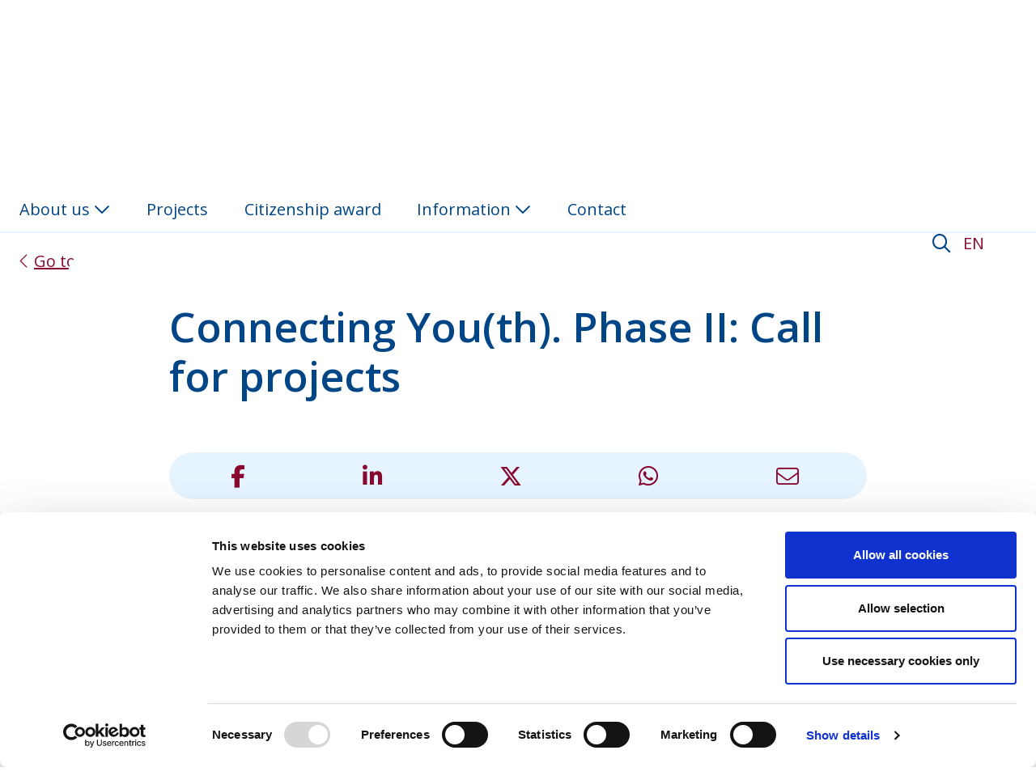

--- FILE ---
content_type: text/html;charset=UTF-8
request_url: https://www.foundationpv.be/en/-/connectingyouth-fase-ii-projectoproep
body_size: 21906
content:
































	
		
			<!DOCTYPE html>

































































<html class="ltr" dir="ltr" lang="en-US">

<head>
		<script type="text/javascript" src="/ruxitagentjs_ICA7NVfqrux_10327251022105625.js" data-dtconfig="app=04086ff02edbd5e3|cuc=yfvnvepx|owasp=1|mel=100000|featureHash=ICA7NVfqrux|dpvc=1|lastModification=1768651118250|tp=500,50,0|rdnt=1|uxrgce=1|srbbv=2|agentUri=/ruxitagentjs_ICA7NVfqrux_10327251022105625.js|reportUrl=/rb_bf22874aol|rid=RID_-1734920297|rpid=1773050151|domain=foundationpv.be"></script><script src="/documents/d/global/old-browser-detect" data-uwb-url="/uwb"></script><meta http-equiv="Content-Security-Policy" content="
script-src 'self' 'unsafe-inline' 'unsafe-eval' www.youtube.com *.fontawesome.com *.cookiebot.com *.googletagmanager.com *.google-analytics.com *.googleapis.com *.facebook.net *.jquery.com;
script-src-elem 'self' 'unsafe-inline' *.fontawesome.com *.cookiebot.com *.googletagmanager.com *.google-analytics.com *.googleapis.com *.facebook.net *.jquery.com *.youtube.com;
script-src-attr 'unsafe-inline';
style-src 'self' 'unsafe-inline' *.pvgroup.be *.fontawesome.com *.googleapis.com *.jquery.com;
style-src-elem 'self' 'unsafe-inline' *.pvgroup.be *.fontawesome.com *.googleapis.com *.jquery.com;
img-src 'self' data: www.facebook.com *.google-analytics.com *.w3.org *.googletagmanager.com www.google.com www.google.be *.cookiebot.com;
font-src 'self' fonts.gstatic.com *.fontawesome.com;
connect-src 'self' *.google-analytics.com *.fontawesome.com *.analytics.google.com *.cookiebot.com www.google.com www.google.be;
media-src 'self';
child-src *.google.com *.cookiebot.com *.youtube-nocookie.com *.youtube.com;
frame-src 'self' www.google.com *.youtube-nocookie.com *.youtube.com *.cookiebot.com forms.office.com;
form-action 'self';
manifest-src 'self';
object-src 'none';
default-src 'self';
report-to ;
base-uri 'self';
worker-src 'none';
" /><!-- Google Tag Manager --><script>(function(w,d,s,l,i){w[l]=w[l]||[];w[l].push({'gtm.start':
new Date().getTime(),event:'gtm.js'});var f=d.getElementsByTagName(s)[0],
j=d.createElement(s),dl=l!='dataLayer'?'&l='+l:'';j.async=true;j.src=
'https://www.googletagmanager.com/gtm.js?id='+i+dl;f.parentNode.insertBefore(j,f);
})(window,document,'script','dataLayer','GTM-WRZV6SR');</script><!-- End Google Tag Manager -->
<p> </p>

	<title>Connecting You(th). Phase II: Call for projects - Foundation P&amp;V - P&amp;V Group</title>

	<meta content="initial-scale=1.0, width=device-width" name="viewport" />
































<meta content="text/html; charset=UTF-8" http-equiv="content-type" />









<meta content="Connecting You(th)

Do we still meet or do we live mostly in our own bubbles? In recent years, we have seen a growing gap in society, especially depending on the level and type of education. We don&#39;t live in the same neighborhoods, we don&#39;t go to the same sports clubs or schools, we don&#39;t meet in the same places, and our priorities and interests are different.

All of this has negative consequences for social cohesion and the possibility of building a society in which everyone can find themselves. According to some, the current coronavirus crisis threatens this polarization. The crisis can accentuate the divisions between groups. It is therefore important, in the post-Corona era, to work on these cleavages and contribute to bridge the gaps in society." lang="nl-BE" name="description" /><meta content="connecting youth,projects in belgium" lang="nl-BE" name="keywords" />


<script type="importmap">{"imports":{"react-dom":"/o/frontend-js-react-web/__liferay__/exports/react-dom.js","@clayui/breadcrumb":"/o/frontend-taglib-clay/__liferay__/exports/@clayui$breadcrumb.js","@clayui/form":"/o/frontend-taglib-clay/__liferay__/exports/@clayui$form.js","@clayui/popover":"/o/frontend-taglib-clay/__liferay__/exports/@clayui$popover.js","@clayui/charts":"/o/frontend-taglib-clay/__liferay__/exports/@clayui$charts.js","@clayui/shared":"/o/frontend-taglib-clay/__liferay__/exports/@clayui$shared.js","@clayui/localized-input":"/o/frontend-taglib-clay/__liferay__/exports/@clayui$localized-input.js","@clayui/modal":"/o/frontend-taglib-clay/__liferay__/exports/@clayui$modal.js","@clayui/empty-state":"/o/frontend-taglib-clay/__liferay__/exports/@clayui$empty-state.js","react":"/o/frontend-js-react-web/__liferay__/exports/react.js","@clayui/navigation-bar":"/o/frontend-taglib-clay/__liferay__/exports/@clayui$navigation-bar.js","@clayui/color-picker":"/o/frontend-taglib-clay/__liferay__/exports/@clayui$color-picker.js","@clayui/pagination":"/o/frontend-taglib-clay/__liferay__/exports/@clayui$pagination.js","@clayui/icon":"/o/frontend-taglib-clay/__liferay__/exports/@clayui$icon.js","@clayui/table":"/o/frontend-taglib-clay/__liferay__/exports/@clayui$table.js","@clayui/autocomplete":"/o/frontend-taglib-clay/__liferay__/exports/@clayui$autocomplete.js","@clayui/slider":"/o/frontend-taglib-clay/__liferay__/exports/@clayui$slider.js","@clayui/management-toolbar":"/o/frontend-taglib-clay/__liferay__/exports/@clayui$management-toolbar.js","@clayui/multi-select":"/o/frontend-taglib-clay/__liferay__/exports/@clayui$multi-select.js","@clayui/nav":"/o/frontend-taglib-clay/__liferay__/exports/@clayui$nav.js","@clayui/time-picker":"/o/frontend-taglib-clay/__liferay__/exports/@clayui$time-picker.js","@clayui/provider":"/o/frontend-taglib-clay/__liferay__/exports/@clayui$provider.js","@clayui/upper-toolbar":"/o/frontend-taglib-clay/__liferay__/exports/@clayui$upper-toolbar.js","@clayui/panel":"/o/frontend-taglib-clay/__liferay__/exports/@clayui$panel.js","@clayui/loading-indicator":"/o/frontend-taglib-clay/__liferay__/exports/@clayui$loading-indicator.js","@clayui/list":"/o/frontend-taglib-clay/__liferay__/exports/@clayui$list.js","@clayui/drop-down":"/o/frontend-taglib-clay/__liferay__/exports/@clayui$drop-down.js","@clayui/date-picker":"/o/frontend-taglib-clay/__liferay__/exports/@clayui$date-picker.js","@clayui/label":"/o/frontend-taglib-clay/__liferay__/exports/@clayui$label.js","@clayui/data-provider":"/o/frontend-taglib-clay/__liferay__/exports/@clayui$data-provider.js","@liferay/frontend-js-api/data-set":"/o/frontend-js-dependencies-web/__liferay__/exports/@liferay$js-api$data-set.js","@clayui/core":"/o/frontend-taglib-clay/__liferay__/exports/@clayui$core.js","@clayui/pagination-bar":"/o/frontend-taglib-clay/__liferay__/exports/@clayui$pagination-bar.js","@clayui/layout":"/o/frontend-taglib-clay/__liferay__/exports/@clayui$layout.js","@clayui/multi-step-nav":"/o/frontend-taglib-clay/__liferay__/exports/@clayui$multi-step-nav.js","@liferay/frontend-js-api":"/o/frontend-js-dependencies-web/__liferay__/exports/@liferay$js-api.js","@clayui/toolbar":"/o/frontend-taglib-clay/__liferay__/exports/@clayui$toolbar.js","@clayui/css":"/o/frontend-taglib-clay/__liferay__/exports/@clayui$css.js","@clayui/badge":"/o/frontend-taglib-clay/__liferay__/exports/@clayui$badge.js","@clayui/alert":"/o/frontend-taglib-clay/__liferay__/exports/@clayui$alert.js","@clayui/link":"/o/frontend-taglib-clay/__liferay__/exports/@clayui$link.js","@clayui/card":"/o/frontend-taglib-clay/__liferay__/exports/@clayui$card.js","@clayui/progress-bar":"/o/frontend-taglib-clay/__liferay__/exports/@clayui$progress-bar.js","@clayui/tooltip":"/o/frontend-taglib-clay/__liferay__/exports/@clayui$tooltip.js","@clayui/button":"/o/frontend-taglib-clay/__liferay__/exports/@clayui$button.js","@clayui/tabs":"/o/frontend-taglib-clay/__liferay__/exports/@clayui$tabs.js","@clayui/sticker":"/o/frontend-taglib-clay/__liferay__/exports/@clayui$sticker.js"},"scopes":{}}</script><script data-senna-track="temporary">var Liferay = window.Liferay || {};Liferay.Icons = Liferay.Icons || {};Liferay.Icons.controlPanelSpritemap = 'https://www.foundationpv.be/o/admin-theme/images/clay/icons.svg';Liferay.Icons.spritemap = 'https://www.foundationpv.be/o/flex-theme-v2/images/clay/icons.svg';</script>
<script data-senna-track="permanent" src="/combo?browserId=chrome&minifierType=js&languageId=en_US&t=1768698569391&/o/frontend-js-jquery-web/jquery/jquery.min.js&/o/frontend-js-jquery-web/jquery/init.js&/o/frontend-js-jquery-web/jquery/ajax.js&/o/frontend-js-jquery-web/jquery/bootstrap.bundle.min.js&/o/frontend-js-jquery-web/jquery/collapsible_search.js&/o/frontend-js-jquery-web/jquery/fm.js&/o/frontend-js-jquery-web/jquery/form.js&/o/frontend-js-jquery-web/jquery/popper.min.js&/o/frontend-js-jquery-web/jquery/side_navigation.js" type="text/javascript"></script>
<link data-senna-track="temporary" href="https://www.foundationpv.be/en/-/connectingyouth-phase-ii-call-for-projects" rel="canonical" />
<link data-senna-track="temporary" href="https://www.foundationpv.be/fr/-/connectingyouth-phase-ii-appel-a-projets" hreflang="fr-FR" rel="alternate" />
<link data-senna-track="temporary" href="https://www.foundationpv.be/en/-/connectingyouth-phase-ii-call-for-projects" hreflang="en-US" rel="alternate" />
<link data-senna-track="temporary" href="https://www.foundationpv.be/-/connectingyouth-fase-ii-projectoproep" hreflang="nl-BE" rel="alternate" />
<link data-senna-track="temporary" href="https://www.foundationpv.be/-/connectingyouth-fase-ii-projectoproep" hreflang="x-default" rel="alternate" />

<meta property="og:locale" content="en_US">
<meta property="og:locale:alternate" content="nl_BE">
<meta property="og:locale:alternate" content="fr_FR">
<meta property="og:locale:alternate" content="en_US">
<meta property="og:site_name" content="Foundation P&amp;V">
<meta property="og:title" content="Connecting You(th). Phase II: Call for projects - Foundation P&amp;V - P&amp;V Group">
<meta property="og:type" content="website">
<meta property="og:url" content="https://www.foundationpv.be/en/-/connectingyouth-phase-ii-call-for-projects">


<link href="/documents/125701/125600/favicon-16x16/0cf413f2-ecf5-5e10-fe84-b2417923e439" rel="apple-touch-icon" />
<link href="/documents/125701/125600/favicon-16x16/0cf413f2-ecf5-5e10-fe84-b2417923e439" rel="icon" />



<link class="lfr-css-file" data-senna-track="temporary" href="https://www.foundationpv.be/o/flex-theme-v2/css/clay.css?browserId=chrome&amp;themeId=flexthemev2_WAR_flexthemev2&amp;minifierType=css&amp;languageId=en_US&amp;t=1764712432000" id="liferayAUICSS" rel="stylesheet" type="text/css" />









	<link href="/combo?browserId=chrome&amp;minifierType=css&amp;themeId=flexthemev2_WAR_flexthemev2&amp;languageId=en_US&amp;com_liferay_portal_search_web_search_bar_portlet_SearchBarPortlet_INSTANCE_templateSearch:%2Fo%2Fportal-search-web%2Fcss%2Fmain.css&amp;com_liferay_product_navigation_product_menu_web_portlet_ProductMenuPortlet:%2Fo%2Fproduct-navigation-product-menu-web%2Fcss%2Fmain.css&amp;com_liferay_product_navigation_user_personal_bar_web_portlet_ProductNavigationUserPersonalBarPortlet:%2Fo%2Fcom.liferay.product.navigation.user.personal.bar.web%2Fcss%2Fmain.css&amp;com_liferay_segments_experiment_web_internal_portlet_SegmentsExperimentPortlet:%2Fo%2Fsegments-experiment-web%2Fcss%2Fmain.css&amp;com_liferay_site_navigation_menu_web_portlet_SiteNavigationMenuPortlet:%2Fo%2Fsite-navigation-menu-web%2Fcss%2Fmain.css&amp;t=1764712432000" rel="stylesheet" type="text/css"
 data-senna-track="temporary" id="2ab22244" />








<script data-senna-track="temporary" type="text/javascript">
	// <![CDATA[
		var Liferay = Liferay || {};

		Liferay.Browser = {
			acceptsGzip: function() {
				return true;
			},

			

			getMajorVersion: function() {
				return 131.0;
			},

			getRevision: function() {
				return '537.36';
			},
			getVersion: function() {
				return '131.0';
			},

			

			isAir: function() {
				return false;
			},
			isChrome: function() {
				return true;
			},
			isEdge: function() {
				return false;
			},
			isFirefox: function() {
				return false;
			},
			isGecko: function() {
				return true;
			},
			isIe: function() {
				return false;
			},
			isIphone: function() {
				return false;
			},
			isLinux: function() {
				return false;
			},
			isMac: function() {
				return true;
			},
			isMobile: function() {
				return false;
			},
			isMozilla: function() {
				return false;
			},
			isOpera: function() {
				return false;
			},
			isRtf: function() {
				return true;
			},
			isSafari: function() {
				return true;
			},
			isSun: function() {
				return false;
			},
			isWebKit: function() {
				return true;
			},
			isWindows: function() {
				return false;
			}
		};

		Liferay.Data = Liferay.Data || {};

		Liferay.Data.ICONS_INLINE_SVG = true;

		Liferay.Data.NAV_SELECTOR = '#navigation';

		Liferay.Data.NAV_SELECTOR_MOBILE = '#navigationCollapse';

		Liferay.Data.isCustomizationView = function() {
			return false;
		};

		Liferay.Data.notices = [
			
		];

		(function () {
			var available = {};

			var direction = {};

			

				available['nl_BE'] = 'Dutch\x20\x28Belgium\x29';
				direction['nl_BE'] = 'ltr';

			

				available['fr_FR'] = 'French\x20\x28France\x29';
				direction['fr_FR'] = 'ltr';

			

				available['en_US'] = 'English\x20\x28United\x20States\x29';
				direction['en_US'] = 'ltr';

			

			Liferay.Language = {
				available,
				direction,
				get: function(key) {
					return key;
				}
			};
		})();

		var featureFlags = {"LPS-170122":false,"LPS-190890":false,"COMMERCE-9410":false,"LPS-172903":false,"LPS-178642":false,"LPS-187284":false,"LRAC-10632":false,"LPS-187285":false,"LPS-189187":false,"LPS-114786":false,"COMMERCE-8087":false,"LRAC-10757":false,"LPS-180090":false,"LPS-170809":false,"LPS-178052":false,"LPS-189856":false,"LPS-188645":false,"LPS-182184":false,"LPS-157670":false,"COMMERCE-11026":false,"LPS-180328":false,"COMMERCE-11028":false,"LPS-169923":false,"LPS-171364":false,"LPS-192282":false,"COMMERCE-11181":false,"LPS-153714":false,"COMMERCE-10890":false,"LPS-170670":false,"LPS-169981":false,"LPS-177664":false,"LPS-177027":false,"LPS-177668":false,"LPS-172416":false,"LPS-172017":false,"LPS-163118":false,"LPS-135430":false,"LPS-134060":false,"LPS-164563":false,"LPS-122920":false,"LPS-148856":false,"LPS-173135":false,"LPS-182728":false,"LPS-167253":false,"LPS-169992":false,"LPS-187142":false,"LPS-183498":false,"LRAC-14055":false,"LPS-187854":false,"LPS-179483":false,"LPS-166479":false,"LPS-165346":false,"LPS-144527":false,"COMMERCE-8949":false,"LPS-188060":false,"LPS-149256":false,"LPS-165482":false,"COMMERCE-11287":false,"LPS-174939":false,"LPS-174816":false,"LPS-186360":false,"LPS-189430":false,"LPS-153332":false,"LPS-179669":false,"LPS-174417":false,"LPS-183882":false,"LPS-155284":false,"LPS-186558":false,"LPS-176083":false,"LPS-158675":false,"LPS-184413":false,"LPS-184016":false,"LPS-180292":false,"LPS-159643":false,"LPS-161033":false,"LPS-164948":false,"LPS-184255":false,"LPS-129412":false,"LPS-183727":false,"LPS-166126":false,"LPS-182512":false,"LPS-187846":false,"LPS-186757":false};

		Liferay.FeatureFlags = Object.keys(featureFlags).reduce(
			(acc, key) => ({
				...acc, [key]: featureFlags[key] === 'true' || featureFlags[key] === true
			}), {}
		);

		Liferay.PortletKeys = {
			DOCUMENT_LIBRARY: 'com_liferay_document_library_web_portlet_DLPortlet',
			DYNAMIC_DATA_MAPPING: 'com_liferay_dynamic_data_mapping_web_portlet_DDMPortlet',
			ITEM_SELECTOR: 'com_liferay_item_selector_web_portlet_ItemSelectorPortlet'
		};

		Liferay.PropsValues = {
			JAVASCRIPT_SINGLE_PAGE_APPLICATION_TIMEOUT: 0,
			UPLOAD_SERVLET_REQUEST_IMPL_MAX_SIZE: 5368709120
		};

		Liferay.ThemeDisplay = {

			

			
				getLayoutId: function() {
					return '27';
				},

				

				getLayoutRelativeControlPanelURL: function() {
					return '/en/group/foundation-pv/~/control_panel/manage?p_p_id=com_liferay_asset_publisher_web_portlet_AssetPublisherPortlet_INSTANCE_bcpo';
				},

				getLayoutRelativeURL: function() {
					return '/en/actua-detail';
				},
				getLayoutURL: function() {
					return 'https://www.foundationpv.be/en/actua-detail';
				},
				getParentLayoutId: function() {
					return '23';
				},
				isControlPanel: function() {
					return false;
				},
				isPrivateLayout: function() {
					return 'false';
				},
				isVirtualLayout: function() {
					return false;
				},
			

			getBCP47LanguageId: function() {
				return 'en-US';
			},
			getCanonicalURL: function() {

				

				return 'https\x3a\x2f\x2fwww\x2efoundationpv\x2ebe\x2fen\x2f-\x2fconnectingyouth-phase-ii-call-for-projects';
			},
			getCDNBaseURL: function() {
				return 'https://www.foundationpv.be';
			},
			getCDNDynamicResourcesHost: function() {
				return '';
			},
			getCDNHost: function() {
				return '';
			},
			getCompanyGroupId: function() {
				return '20123';
			},
			getCompanyId: function() {
				return '20097';
			},
			getDefaultLanguageId: function() {
				return 'nl_BE';
			},
			getDoAsUserIdEncoded: function() {
				return '';
			},
			getLanguageId: function() {
				return 'en_US';
			},
			getParentGroupId: function() {
				return '125701';
			},
			getPathContext: function() {
				return '';
			},
			getPathImage: function() {
				return '/image';
			},
			getPathJavaScript: function() {
				return '/o/frontend-js-web';
			},
			getPathMain: function() {
				return '/en/c';
			},
			getPathThemeImages: function() {
				return 'https://www.foundationpv.be/o/flex-theme-v2/images';
			},
			getPathThemeRoot: function() {
				return '/o/flex-theme-v2';
			},
			getPlid: function() {
				return '432';
			},
			getPortalURL: function() {
				return 'https://www.foundationpv.be';
			},
			getRealUserId: function() {
				return '20101';
			},
			getRemoteAddr: function() {
				return '127.0.0.1';
			},
			getRemoteHost: function() {
				return '127.0.0.1';
			},
			getScopeGroupId: function() {
				return '125701';
			},
			getScopeGroupIdOrLiveGroupId: function() {
				return '125701';
			},
			getSessionId: function() {
				return '';
			},
			getSiteAdminURL: function() {
				return 'https://www.foundationpv.be/group/foundation-pv/~/control_panel/manage?p_p_lifecycle=0&p_p_state=maximized&p_p_mode=view';
			},
			getSiteGroupId: function() {
				return '125701';
			},
			getURLControlPanel: function() {
				return '/en/group/control_panel?refererPlid=432';
			},
			getURLHome: function() {
				return 'https\x3a\x2f\x2fwww\x2efoundationpv\x2ebe\x2fweb\x2fguest';
			},
			getUserEmailAddress: function() {
				return '';
			},
			getUserId: function() {
				return '20101';
			},
			getUserName: function() {
				return '';
			},
			isAddSessionIdToURL: function() {
				return false;
			},
			isImpersonated: function() {
				return false;
			},
			isSignedIn: function() {
				return false;
			},

			isStagedPortlet: function() {
				
					
						return true;
					
					
			},

			isStateExclusive: function() {
				return false;
			},
			isStateMaximized: function() {
				return false;
			},
			isStatePopUp: function() {
				return false;
			}
		};

		var themeDisplay = Liferay.ThemeDisplay;

		Liferay.AUI = {

			

			getCombine: function() {
				return true;
			},
			getComboPath: function() {
				return '/combo/?browserId=chrome&minifierType=&languageId=en_US&t=1768698339569&';
			},
			getDateFormat: function() {
				return '%m/%d/%Y';
			},
			getEditorCKEditorPath: function() {
				return '/o/frontend-editor-ckeditor-web';
			},
			getFilter: function() {
				var filter = 'raw';

				
					
						filter = 'min';
					
					

				return filter;
			},
			getFilterConfig: function() {
				var instance = this;

				var filterConfig = null;

				if (!instance.getCombine()) {
					filterConfig = {
						replaceStr: '.js' + instance.getStaticResourceURLParams(),
						searchExp: '\\.js$'
					};
				}

				return filterConfig;
			},
			getJavaScriptRootPath: function() {
				return '/o/frontend-js-web';
			},
			getPortletRootPath: function() {
				return '/html/portlet';
			},
			getStaticResourceURLParams: function() {
				return '?browserId=chrome&minifierType=&languageId=en_US&t=1768698339569';
			}
		};

		Liferay.authToken = 'zoJKNDlf';

		

		Liferay.currentURL = '\x2fen\x2f-\x2fconnectingyouth-fase-ii-projectoproep';
		Liferay.currentURLEncoded = '\x252Fen\x252F-\x252Fconnectingyouth-fase-ii-projectoproep';
	// ]]>
</script>

<script data-senna-track="temporary" type="text/javascript">window.__CONFIG__= {basePath: '',combine: true, defaultURLParams: null, explainResolutions: false, exposeGlobal: false, logLevel: 'warn', moduleType: 'module', namespace:'Liferay', reportMismatchedAnonymousModules: 'warn', resolvePath: '/o/js_resolve_modules/772a102b-7b6f-4c30-b354-23bbbd4473af', url: '/combo/?browserId=chrome&minifierType=js&languageId=en_US&t=1768698339569&', waitTimeout: 60000};</script><script data-senna-track="permanent" src="/o/frontend-js-loader-modules-extender/loader.js?&mac=kuyYLzgmJRuntKLenfFpZdHstco=&browserId=chrome&languageId=en_US&minifierType=js" type="text/javascript"></script><script data-senna-track="permanent" src="/combo?browserId=chrome&minifierType=js&languageId=en_US&t=1768698339569&/o/frontend-js-aui-web/aui/aui/aui-min.js&/o/frontend-js-aui-web/liferay/modules.js&/o/frontend-js-aui-web/liferay/aui_sandbox.js&/o/frontend-js-aui-web/aui/attribute-base/attribute-base-min.js&/o/frontend-js-aui-web/aui/attribute-complex/attribute-complex-min.js&/o/frontend-js-aui-web/aui/attribute-core/attribute-core-min.js&/o/frontend-js-aui-web/aui/attribute-observable/attribute-observable-min.js&/o/frontend-js-aui-web/aui/attribute-extras/attribute-extras-min.js&/o/frontend-js-aui-web/aui/event-custom-base/event-custom-base-min.js&/o/frontend-js-aui-web/aui/event-custom-complex/event-custom-complex-min.js&/o/frontend-js-aui-web/aui/oop/oop-min.js&/o/frontend-js-aui-web/aui/aui-base-lang/aui-base-lang-min.js&/o/frontend-js-aui-web/liferay/dependency.js&/o/frontend-js-aui-web/liferay/util.js&/o/frontend-js-web/liferay/dom_task_runner.js&/o/frontend-js-web/liferay/events.js&/o/frontend-js-web/liferay/lazy_load.js&/o/frontend-js-web/liferay/liferay.js&/o/frontend-js-web/liferay/global.bundle.js&/o/frontend-js-web/liferay/portlet.js&/o/frontend-js-web/liferay/workflow.js&/o/oauth2-provider-web/js/liferay.js" type="text/javascript"></script>
<script data-senna-track="temporary" type="text/javascript">window.Liferay = Liferay || {}; window.Liferay.OAuth2 = {getAuthorizeURL: function() {return 'https://www.foundationpv.be/o/oauth2/authorize';}, getBuiltInRedirectURL: function() {return 'https://www.foundationpv.be/o/oauth2/redirect';}, getIntrospectURL: function() { return 'https://www.foundationpv.be/o/oauth2/introspect';}, getTokenURL: function() {return 'https://www.foundationpv.be/o/oauth2/token';}, getUserAgentApplication: function(externalReferenceCode) {return Liferay.OAuth2._userAgentApplications[externalReferenceCode];}, _userAgentApplications: {}}</script><script data-senna-track="temporary" type="text/javascript">try {var MODULE_MAIN='calendar-web@5.0.78/index';var MODULE_PATH='/o/calendar-web';AUI().applyConfig({groups:{calendar:{base:MODULE_PATH+"/js/",combine:Liferay.AUI.getCombine(),filter:Liferay.AUI.getFilterConfig(),modules:{"liferay-calendar-a11y":{path:"calendar_a11y.js",requires:["calendar"]},"liferay-calendar-container":{path:"calendar_container.js",requires:["aui-alert","aui-base","aui-component","liferay-portlet-base"]},"liferay-calendar-date-picker-sanitizer":{path:"date_picker_sanitizer.js",requires:["aui-base"]},"liferay-calendar-interval-selector":{path:"interval_selector.js",requires:["aui-base","liferay-portlet-base"]},"liferay-calendar-interval-selector-scheduler-event-link":{path:"interval_selector_scheduler_event_link.js",requires:["aui-base","liferay-portlet-base"]},"liferay-calendar-list":{path:"calendar_list.js",requires:["aui-template-deprecated","liferay-scheduler"]},"liferay-calendar-message-util":{path:"message_util.js",requires:["liferay-util-window"]},"liferay-calendar-recurrence-converter":{path:"recurrence_converter.js",requires:[]},"liferay-calendar-recurrence-dialog":{path:"recurrence.js",requires:["aui-base","liferay-calendar-recurrence-util"]},"liferay-calendar-recurrence-util":{path:"recurrence_util.js",requires:["aui-base","liferay-util-window"]},"liferay-calendar-reminders":{path:"calendar_reminders.js",requires:["aui-base"]},"liferay-calendar-remote-services":{path:"remote_services.js",requires:["aui-base","aui-component","liferay-calendar-util","liferay-portlet-base"]},"liferay-calendar-session-listener":{path:"session_listener.js",requires:["aui-base","liferay-scheduler"]},"liferay-calendar-simple-color-picker":{path:"simple_color_picker.js",requires:["aui-base","aui-template-deprecated"]},"liferay-calendar-simple-menu":{path:"simple_menu.js",requires:["aui-base","aui-template-deprecated","event-outside","event-touch","widget-modality","widget-position","widget-position-align","widget-position-constrain","widget-stack","widget-stdmod"]},"liferay-calendar-util":{path:"calendar_util.js",requires:["aui-datatype","aui-io","aui-scheduler","aui-toolbar","autocomplete","autocomplete-highlighters"]},"liferay-scheduler":{path:"scheduler.js",requires:["async-queue","aui-datatype","aui-scheduler","dd-plugin","liferay-calendar-a11y","liferay-calendar-message-util","liferay-calendar-recurrence-converter","liferay-calendar-recurrence-util","liferay-calendar-util","liferay-scheduler-event-recorder","liferay-scheduler-models","promise","resize-plugin"]},"liferay-scheduler-event-recorder":{path:"scheduler_event_recorder.js",requires:["dd-plugin","liferay-calendar-util","resize-plugin"]},"liferay-scheduler-models":{path:"scheduler_models.js",requires:["aui-datatype","dd-plugin","liferay-calendar-util"]}},root:MODULE_PATH+"/js/"}}});
} catch(error) {console.error(error);}try {var MODULE_MAIN='commerce-product-content-web@4.0.102/index';var MODULE_PATH='/o/commerce-product-content-web';AUI().applyConfig({groups:{productcontent:{base:MODULE_PATH+"/js/",combine:Liferay.AUI.getCombine(),modules:{"liferay-commerce-product-content":{path:"product_content.js",requires:["aui-base","aui-io-request","aui-parse-content","liferay-portlet-base","liferay-portlet-url"]}},root:MODULE_PATH+"/js/"}}});
} catch(error) {console.error(error);}try {var MODULE_MAIN='dynamic-data-mapping-web@5.0.93/index';var MODULE_PATH='/o/dynamic-data-mapping-web';!function(){const a=Liferay.AUI;AUI().applyConfig({groups:{ddm:{base:MODULE_PATH+"/js/",combine:Liferay.AUI.getCombine(),filter:a.getFilterConfig(),modules:{"liferay-ddm-form":{path:"ddm_form.js",requires:["aui-base","aui-datatable","aui-datatype","aui-image-viewer","aui-parse-content","aui-set","aui-sortable-list","json","liferay-form","liferay-map-base","liferay-translation-manager","liferay-util-window"]},"liferay-portlet-dynamic-data-mapping":{condition:{trigger:"liferay-document-library"},path:"main.js",requires:["arraysort","aui-form-builder-deprecated","aui-form-validator","aui-map","aui-text-unicode","json","liferay-menu","liferay-translation-manager","liferay-util-window","text"]},"liferay-portlet-dynamic-data-mapping-custom-fields":{condition:{trigger:"liferay-document-library"},path:"custom_fields.js",requires:["liferay-portlet-dynamic-data-mapping"]}},root:MODULE_PATH+"/js/"}}})}();
} catch(error) {console.error(error);}try {var MODULE_MAIN='@liferay/frontend-taglib@12.3.5/index';var MODULE_PATH='/o/frontend-taglib';AUI().applyConfig({groups:{"frontend-taglib":{base:MODULE_PATH+"/",combine:Liferay.AUI.getCombine(),filter:Liferay.AUI.getFilterConfig(),modules:{"liferay-management-bar":{path:"management_bar/js/management_bar.js",requires:["aui-component","liferay-portlet-base"]},"liferay-sidebar-panel":{path:"sidebar_panel/js/sidebar_panel.js",requires:["aui-base","aui-debounce","aui-parse-content","liferay-portlet-base"]}},root:MODULE_PATH+"/"}}});
} catch(error) {console.error(error);}try {var MODULE_MAIN='staging-taglib@7.0.46/index';var MODULE_PATH='/o/staging-taglib';AUI().applyConfig({groups:{stagingTaglib:{base:MODULE_PATH+"/",combine:Liferay.AUI.getCombine(),filter:Liferay.AUI.getFilterConfig(),modules:{"liferay-export-import-management-bar-button":{path:"export_import_entity_management_bar_button/js/main.js",requires:["aui-component","liferay-search-container","liferay-search-container-select"]}},root:MODULE_PATH+"/"}}});
} catch(error) {console.error(error);}try {var MODULE_MAIN='journal-web@5.0.151/index';var MODULE_PATH='/o/journal-web';AUI().applyConfig({groups:{journal:{base:MODULE_PATH+"/js/",combine:Liferay.AUI.getCombine(),filter:Liferay.AUI.getFilterConfig(),modules:{"liferay-journal-navigation":{path:"navigation.js",requires:["aui-component","liferay-portlet-base","liferay-search-container"]},"liferay-portlet-journal":{path:"main.js",requires:["aui-base","liferay-portlet-base","liferay-util-window"]}},root:MODULE_PATH+"/js/"}}});
} catch(error) {console.error(error);}try {var MODULE_MAIN='frontend-editor-alloyeditor-web@5.0.42/index';var MODULE_PATH='/o/frontend-editor-alloyeditor-web';AUI().applyConfig({groups:{alloyeditor:{base:MODULE_PATH+"/js/",combine:Liferay.AUI.getCombine(),filter:Liferay.AUI.getFilterConfig(),modules:{"liferay-alloy-editor":{path:"alloyeditor.js",requires:["aui-component","liferay-portlet-base","timers"]},"liferay-alloy-editor-source":{path:"alloyeditor_source.js",requires:["aui-debounce","liferay-fullscreen-source-editor","liferay-source-editor","plugin"]}},root:MODULE_PATH+"/js/"}}});
} catch(error) {console.error(error);}try {var MODULE_MAIN='frontend-js-components-web@2.0.53/index';var MODULE_PATH='/o/frontend-js-components-web';AUI().applyConfig({groups:{components:{mainModule:MODULE_MAIN}}});
} catch(error) {console.error(error);}try {var MODULE_MAIN='invitation-invite-members-web@5.0.29/index';var MODULE_PATH='/o/invitation-invite-members-web';AUI().applyConfig({groups:{"invite-members":{base:MODULE_PATH+"/invite_members/js/",combine:Liferay.AUI.getCombine(),filter:Liferay.AUI.getFilterConfig(),modules:{"liferay-portlet-invite-members":{path:"main.js",requires:["aui-base","autocomplete-base","datasource-io","datatype-number","liferay-portlet-base","liferay-util-window","node-core"]}},root:MODULE_PATH+"/invite_members/js/"}}});
} catch(error) {console.error(error);}try {var MODULE_MAIN='item-selector-taglib@5.3.14/index.es';var MODULE_PATH='/o/item-selector-taglib';AUI().applyConfig({groups:{"item-selector-taglib":{base:MODULE_PATH+"/",combine:Liferay.AUI.getCombine(),filter:Liferay.AUI.getFilterConfig(),modules:{"liferay-image-selector":{path:"image_selector/js/image_selector.js",requires:["aui-base","liferay-item-selector-dialog","liferay-portlet-base","uploader"]}},root:MODULE_PATH+"/"}}});
} catch(error) {console.error(error);}try {var MODULE_MAIN='contacts-web@5.0.52/index';var MODULE_PATH='/o/contacts-web';AUI().applyConfig({groups:{contactscenter:{base:MODULE_PATH+"/js/",combine:Liferay.AUI.getCombine(),filter:Liferay.AUI.getFilterConfig(),modules:{"liferay-contacts-center":{path:"main.js",requires:["aui-io-plugin-deprecated","aui-toolbar","autocomplete-base","datasource-io","json-parse","liferay-portlet-base","liferay-util-window"]}},root:MODULE_PATH+"/js/"}}});
} catch(error) {console.error(error);}try {var MODULE_MAIN='staging-processes-web@5.0.49/index';var MODULE_PATH='/o/staging-processes-web';AUI().applyConfig({groups:{stagingprocessesweb:{base:MODULE_PATH+"/",combine:Liferay.AUI.getCombine(),filter:Liferay.AUI.getFilterConfig(),modules:{"liferay-staging-processes-export-import":{path:"js/main.js",requires:["aui-datatype","aui-dialog-iframe-deprecated","aui-modal","aui-parse-content","aui-toggler","liferay-portlet-base","liferay-util-window"]}},root:MODULE_PATH+"/"}}});
} catch(error) {console.error(error);}try {var MODULE_MAIN='commerce-frontend-impl@4.0.49/index';var MODULE_PATH='/o/commerce-frontend-impl';AUI().applyConfig({groups:{commercefrontend:{base:MODULE_PATH+"/js/",combine:Liferay.AUI.getCombine(),modules:{"liferay-commerce-frontend-management-bar-state":{condition:{trigger:"liferay-management-bar"},path:"management_bar_state.js",requires:["liferay-management-bar"]}},root:MODULE_PATH+"/js/"}}});
} catch(error) {console.error(error);}try {var MODULE_MAIN='product-navigation-taglib@6.0.54/index';var MODULE_PATH='/o/product-navigation-taglib';AUI().applyConfig({groups:{controlmenu:{base:MODULE_PATH+"/",combine:Liferay.AUI.getCombine(),filter:Liferay.AUI.getFilterConfig(),modules:{"liferay-product-navigation-control-menu":{path:"control_menu/js/product_navigation_control_menu.js",requires:["aui-node","event-touch"]}},root:MODULE_PATH+"/"}}});
} catch(error) {console.error(error);}try {var MODULE_MAIN='@liferay/document-library-web@6.0.163/document_library/js/index';var MODULE_PATH='/o/document-library-web';AUI().applyConfig({groups:{dl:{base:MODULE_PATH+"/document_library/js/legacy/",combine:Liferay.AUI.getCombine(),filter:Liferay.AUI.getFilterConfig(),modules:{"document-library-upload-component":{path:"DocumentLibraryUpload.js",requires:["aui-component","aui-data-set-deprecated","aui-overlay-manager-deprecated","aui-overlay-mask-deprecated","aui-parse-content","aui-progressbar","aui-template-deprecated","liferay-search-container","querystring-parse-simple","uploader"]}},root:MODULE_PATH+"/document_library/js/legacy/"}}});
} catch(error) {console.error(error);}try {var MODULE_MAIN='exportimport-web@5.0.76/index';var MODULE_PATH='/o/exportimport-web';AUI().applyConfig({groups:{exportimportweb:{base:MODULE_PATH+"/",combine:Liferay.AUI.getCombine(),filter:Liferay.AUI.getFilterConfig(),modules:{"liferay-export-import-export-import":{path:"js/main.js",requires:["aui-datatype","aui-dialog-iframe-deprecated","aui-modal","aui-parse-content","aui-toggler","liferay-portlet-base","liferay-util-window"]}},root:MODULE_PATH+"/"}}});
} catch(error) {console.error(error);}try {var MODULE_MAIN='@liferay/frontend-js-state-web@1.0.18/index';var MODULE_PATH='/o/frontend-js-state-web';AUI().applyConfig({groups:{state:{mainModule:MODULE_MAIN}}});
} catch(error) {console.error(error);}try {var MODULE_MAIN='@liferay/frontend-js-react-web@5.0.31/index';var MODULE_PATH='/o/frontend-js-react-web';AUI().applyConfig({groups:{react:{mainModule:MODULE_MAIN}}});
} catch(error) {console.error(error);}try {var MODULE_MAIN='portal-search-web@6.0.114/index';var MODULE_PATH='/o/portal-search-web';AUI().applyConfig({groups:{search:{base:MODULE_PATH+"/js/",combine:Liferay.AUI.getCombine(),filter:Liferay.AUI.getFilterConfig(),modules:{"liferay-search-bar":{path:"search_bar.js",requires:[]},"liferay-search-custom-filter":{path:"custom_filter.js",requires:[]},"liferay-search-facet-util":{path:"facet_util.js",requires:[]},"liferay-search-modified-facet":{path:"modified_facet.js",requires:["aui-form-validator","liferay-search-facet-util"]},"liferay-search-modified-facet-configuration":{path:"modified_facet_configuration.js",requires:["aui-node"]},"liferay-search-sort-configuration":{path:"sort_configuration.js",requires:["aui-node"]},"liferay-search-sort-util":{path:"sort_util.js",requires:[]}},root:MODULE_PATH+"/js/"}}});
} catch(error) {console.error(error);}try {var MODULE_MAIN='portal-workflow-kaleo-designer-web@5.0.115/index';var MODULE_PATH='/o/portal-workflow-kaleo-designer-web';AUI().applyConfig({groups:{"kaleo-designer":{base:MODULE_PATH+"/designer/js/legacy/",combine:Liferay.AUI.getCombine(),filter:Liferay.AUI.getFilterConfig(),modules:{"liferay-kaleo-designer-autocomplete-util":{path:"autocomplete_util.js",requires:["autocomplete","autocomplete-highlighters"]},"liferay-kaleo-designer-definition-diagram-controller":{path:"definition_diagram_controller.js",requires:["liferay-kaleo-designer-field-normalizer","liferay-kaleo-designer-utils"]},"liferay-kaleo-designer-dialogs":{path:"dialogs.js",requires:["liferay-util-window"]},"liferay-kaleo-designer-editors":{path:"editors.js",requires:["aui-ace-editor","aui-ace-editor-mode-xml","aui-base","aui-datatype","aui-node","liferay-kaleo-designer-autocomplete-util","liferay-kaleo-designer-utils"]},"liferay-kaleo-designer-field-normalizer":{path:"field_normalizer.js",requires:["liferay-kaleo-designer-remote-services"]},"liferay-kaleo-designer-nodes":{path:"nodes.js",requires:["aui-datatable","aui-datatype","aui-diagram-builder","liferay-kaleo-designer-editors","liferay-kaleo-designer-utils"]},"liferay-kaleo-designer-remote-services":{path:"remote_services.js",requires:["aui-io","liferay-portlet-url"]},"liferay-kaleo-designer-templates":{path:"templates.js",requires:["aui-tpl-snippets-deprecated"]},"liferay-kaleo-designer-utils":{path:"utils.js",requires:[]},"liferay-kaleo-designer-xml-definition":{path:"xml_definition.js",requires:["aui-base","aui-component","dataschema-xml","datatype-xml"]},"liferay-kaleo-designer-xml-definition-serializer":{path:"xml_definition_serializer.js",requires:["escape","liferay-kaleo-designer-xml-util"]},"liferay-kaleo-designer-xml-util":{path:"xml_util.js",requires:["aui-base"]},"liferay-portlet-kaleo-designer":{path:"main.js",requires:["aui-ace-editor","aui-ace-editor-mode-xml","aui-tpl-snippets-deprecated","dataschema-xml","datasource","datatype-xml","event-valuechange","io-form","liferay-kaleo-designer-autocomplete-util","liferay-kaleo-designer-editors","liferay-kaleo-designer-nodes","liferay-kaleo-designer-remote-services","liferay-kaleo-designer-utils","liferay-kaleo-designer-xml-util","liferay-util-window"]}},root:MODULE_PATH+"/designer/js/legacy/"}}});
} catch(error) {console.error(error);}try {var MODULE_MAIN='portal-workflow-task-web@5.0.62/index';var MODULE_PATH='/o/portal-workflow-task-web';AUI().applyConfig({groups:{workflowtasks:{base:MODULE_PATH+"/js/",combine:Liferay.AUI.getCombine(),filter:Liferay.AUI.getFilterConfig(),modules:{"liferay-workflow-tasks":{path:"main.js",requires:["liferay-util-window"]}},root:MODULE_PATH+"/js/"}}});
} catch(error) {console.error(error);}</script>


<script data-senna-track="temporary" type="text/javascript">
	// <![CDATA[
		
			
				
		

		

		
	// ]]>
</script>





	
		

			

			
		
		



	
		

			

			
		
		



	
		

			

			
		
	












	



















<link class="lfr-css-file" data-senna-track="temporary" href="https://www.foundationpv.be/o/flex-theme-v2/css/main.css?browserId=chrome&amp;themeId=flexthemev2_WAR_flexthemev2&amp;minifierType=css&amp;languageId=en_US&amp;t=1764712432000" id="liferayThemeCSS" rel="stylesheet" type="text/css" />








	<style data-senna-track="temporary" type="text/css">

		

			

		

			

		

			

		

			

		

			

		

			

		

			

		

			

		

			

		

			

		

			

		

			

		

			

		

			

		

			

		

	</style>


<script data-senna-track="temporary">var Liferay = window.Liferay || {}; Liferay.CommerceContext = {"commerceAccountGroupIds":[],"accountEntryAllowedTypes":["person"],"commerceChannelId":"0","currency":{"currencyId":"40730","currencyCode":"USD"},"commerceSiteType":0};</script><link href="/o/commerce-frontend-js/styles/main.css" rel="stylesheet" type="text/css" />
<style data-senna-track="temporary" type="text/css">
	:root {
		--supportcolor3: #dceeff;
		--container-max-sm: 576px;
		--h4-font-size: 1rem;
		--supportcolor2: #ecf1f3;
		--font-weight-bold: 700;
		--supportcolor1: #f7f9f9;
		--rounded-pill: 50rem;
		--display4-weight: 300;
		--form-page-description-margin: 10px 12px 24px;
		--h1-font-color: #4d4d4d;
		--danger: #da1414;
		--display2-size: 5.5rem;
		--form-input-group-button-text-color: #315498;
		--body-bg: #fff;
		--form-incompleted-page-background-color: #9299c1;
		--display2-weight: 300;
		--display1-weight: 300;
		--display3-weight: 300;
		--form-input-border-width: 2px;
		--box-shadow-sm: 0 .125rem .25rem rgba(0, 0, 0, .075);
		--form-description-font-size: 16px;
		--form-completed-page-label-text-color: #252c56;
		--font-weight-lighter: lighter;
		--h3-font-size: 1.1875rem;
		--btn-outline-primary-hover-border-color: #0b5fff;
		--form-input-label-background-gradient-percentage: 37.5%;
		--form-input-label-font-weight: normal;
		--transition-collapse: height .35s ease;
		--blockquote-small-color: #6b6c7e;
		--gray-200: #f1f2f5;
		--btn-secondary-hover-background-color: #f7f8f9;
		--gray-600: #6b6c7e;
		--secondary: #6b6c7e;
		--btn-outline-primary-color: #0b5fff;
		--btn-link-hover-color: #004ad7;
		--hr-border-color: rgba(0, 0, 0, .1);
		--hr-border-margin-y: 1rem;
		--light: #f1f2f5;
		--btn-outline-primary-hover-color: #0b5fff;
		--form-input-label-position: absolute;
		--btn-secondary-background-color: #fff;
		--btn-outline-secondary-hover-border-color: transparent;
		--backgroundcolor2: #eeeeee;
		--form-description-text-color: #6b6c7e;
		--backgroundcolor1: #f4f4f4;
		--display3-size: 4.5rem;
		--primary: #0b5fff;
		--backgroundcolor3: #e4e4e4;
		--container-max-md: 768px;
		--border-radius-sm: 0.1875rem;
		--form-input-group-button-background-color: #FFF;
		--display-line-height: 1.2;
		--h6-font-size: 0.8125rem;
		--h2-font-size: 1.375rem;
		--aspect-ratio-4-to-3: 75%;
		--spacer-10: 10rem;
		--form-incompleted-page-number-text-color: #252c56;
		--font-weight-normal: 400;
		--dark: #272833;
		--blockquote-small-font-size: 80%;
		--form-input-label-padding: 0 5px;
		--h5-font-size: 0.875rem;
		--form-input-group-button-text-color-hover: #414689;
		--blockquote-font-size: 1.25rem;
		--form-active-page-background-color: #315498;
		--backgroundcolorwhite: #ffffff;
		--transition-fade: opacity .15s linear;
		--form-input-label-top-offset: -6px;
		--display4-size: 3.5rem;
		--border-radius-lg: 0.375rem;
		--btn-primary-hover-color: #fff;
		--form-input-background-color: #FFF;
		--brandcolor4: #30313f;
		--display1-size: 6rem;
		--black: #000;
		--brandcolor3: #2e5aac;
		--gray-300: #e7e7ed;
		--form-page-description-font-size: 14px;
		--gray-700: #495057;
		--form-active-page-label-text-color: #315498;
		--btn-secondary-border-color: #cdced9;
		--form-input-label-font-size: 12px;
		--btn-outline-secondary-hover-color: #272833;
		--form-name-text-color: #315498;
		--body-color: #272833;
		--btn-outline-secondary-hover-background-color: rgba(39, 40, 51, 0.03);
		--btn-primary-color: #fff;
		--btn-secondary-color: #6b6c7e;
		--btn-secondary-hover-border-color: #cdced9;
		--form-input-label-height: 16px;
		--box-shadow-lg: 0 1rem 3rem rgba(0, 0, 0, .175);
		--supportcolor4: #edf6ff;
		--container-max-lg: 992px;
		--btn-outline-primary-border-color: #0b5fff;
		--form-name-font-size: 32px;
		--aspect-ratio: 100%;
		--form-name-margin: 20px 0 0 12px;
		--aspect-ratio-16-to-9: 56.25%;
		--form-input-group-button-background-color-hover: #9299c1;
		--box-shadow: 0 .5rem 1rem rgba(0, 0, 0, .15);
		--h5-font-weight: normal;
		--white: #fff;
		--form-input-label-margin: 0 0 0 12px;
		--h4-font-weight: normal;
		--form-input-padding: 12px 12px 12px 12px;
		--warning: #b95000;
		--info: #2e5aac;
		--h6-font-weight: normal;
		--h6-font-color: #4d4d4d;
		--hr-border-width: 1px;
		--backgroundcolordark: #000000;
		--btn-link-color: #0b5fff;
		--gray-400: #cdced9;
		--link-color: #1264AB;
		--h1-font-weight: normal;
		--h3-font-weight: normal;
		--form-input-label-text-color: #315498;
		--gray-800: #393a4a;
		--btn-outline-primary-hover-background-color: #f0f5ff;
		--h2-font-weight: normal;
		--btn-primary-hover-background-color: #0053f0;
		--btn-primary-background-color: #0b5fff;
		--success: #287d3c;
		--form-input-border-radius: 4px;
		--font-size-sm: 0.875rem;
		--btn-primary-border-color: #0b5fff;
		--font-family-base: system-ui, -apple-system, BlinkMacSystemFont, 'Segoe UI', Roboto, Oxygen-Sans, Ubuntu, Cantarell, 'Helvetica Neue', Arial, sans-serif, 'Apple Color Emoji', 'Segoe UI Emoji', 'Segoe UI Symbol';
		--form-page-name-font-size: 28px;
		--spacer-0: 0;
		--font-family-monospace: SFMono-Regular, Menlo, Monaco, Consolas, 'Liberation Mono', 'Courier New', monospace;
		--lead-font-size: 1.25rem;
		--h5-font-color: #4d4d4d;
		--form-description-margin: 4px 0 16px 12px;
		--border-radius: 0.25rem;
		--spacer-9: 9rem;
		--font-weight-light: 300;
		--btn-secondary-hover-color: #272833;
		--link-hover-color: #1264AB;
		--spacer-2: 0.5rem;
		--form-active-page-number-text-color: #FFF;
		--spacer-1: 0.25rem;
		--spacer-4: 1.5rem;
		--spacer-3: 1rem;
		--spacer-6: 4.5rem;
		--h2-font-color: #4d4d4d;
		--form-input-border-color: #315498;
		--spacer-5: 3rem;
		--spacer-8: 7.5rem;
		--border-radius-circle: 50%;
		--spacer-7: 6rem;
		--font-size-lg: 1.125rem;
		--aspect-ratio-8-to-3: 37.5%;
		--font-family-sans-serif: system-ui, -apple-system, BlinkMacSystemFont, 'Segoe UI', Roboto, Oxygen-Sans, Ubuntu, Cantarell, 'Helvetica Neue', Arial, sans-serif, 'Apple Color Emoji', 'Segoe UI Emoji', 'Segoe UI Symbol';
		--h3-font-color: #4d4d4d;
		--gray-100: #f7f8f9;
		--font-weight-bolder: 900;
		--form-background-color: #FFF;
		--container-max-xl: 1280px;
		--btn-outline-secondary-color: #6b6c7e;
		--form-completed-page-background-color: #252c56;
		--form-completed-page-number-text-color: #FFF;
		--gray-500: #a7a9bc;
		--h1-font-size: 1.625rem;
		--gray-900: #272833;
		--text-muted: #a7a9bc;
		--form-page-name-margin: 0 12px 10px;
		--form-page-description-text-color: #272833;
		--btn-primary-hover-border-color: transparent;
		--btn-outline-secondary-border-color: #cdced9;
		--lead-font-weight: 300;
		--form-incompleted-page-label-text-color: #9299c1;
		--form-page-name-text-color: #272833;
		--h4-font-color: #4d4d4d;
		--font-size-base: 0.875rem;
	}
	:root {
		--supportcolor3: transparent;
		--h4-font-size: 1.8rem;
		--supportcolor2: #FCDAE2;
		--btn-outline-primary-border-color: #870930;
		--supportcolor1: #E6F4FF;
		--h1-font-color: #004687;
		--h5-font-weight: 600;
		--form-input-label-margin: 0 0 5px 0;
		--h4-font-weight: 600;
		--form-input-padding: 8px 12px;
		--form-input-border-width: 1px;
		--h6-font-color: #004687;
		--h6-font-weight: 600;
		--h3-font-size: 2.2rem;
		--btn-outline-primary-hover-border-color: #870930;
		--form-input-label-background-gradient-percentage: 100;
		--backgroundcolordark: #870930;
		--btn-link-color: #870930;
		--link-color: #870930;
		--btn-secondary-hover-background-color: #003668;
		--h3-font-weight: 600;
		--h1-font-weight: 600;
		--form-input-label-text-color: #4D4D4D;
		--btn-outline-primary-hover-background-color: #fff;
		--btn-primary-hover-background-color: #57061F;
		--h2-font-weight: 600;
		--btn-link-hover-color: #004687;
		--btn-outline-primary-color: #4D4D4D;
		--secondary: #004687;
		--btn-primary-background-color: #870930;
		--btn-outline-primary-hover-color: #870930;
		--form-input-label-position: static;
		--btn-secondary-background-color: #004687;
		--btn-outline-secondary-hover-border-color: #004687;
		--backgroundcolor2: #E2EAEC;
		--backgroundcolor1: #f7f8f9;
		--form-description-text-color: #4D4D4D;
		--primary: #870930;
		--backgroundcolor3: #004687;
		--btn-primary-border-color: #870930;
		--font-family-base: 'Open Sans';
		--form-input-group-button-background-color: #FFF;
		--form-page-name-font-size: 2rem;
		--h6-font-size: 1rem;
		--h2-font-size: 2.6rem;
		--h5-font-color: #004687;
		--form-description-margin: 0;
		--btn-secondary-hover-color: #fff;
		--link-hover-color: #004687;
		--form-input-label-padding: 0;
		--h2-font-color: #870930;
		--h5-font-size: 1.4rem;
		--form-input-border-color: #4D4D4D;
		--font-size-lg: 1.25rem;
		--font-family-sans-serif: 'Open Sans';
		--h3-font-color: #004687;
		--form-input-label-top-offset: 0;
		--form-input-background-color: #f7f8f9;
		--brandcolor4: #4D4D4D;
		--form-background-color: #fff;
		--btn-outline-secondary-color: #4D4D4D;
		--brandcolor3: #FF6600;
		--h1-font-size: 3.2rem;
		--text-muted: #6b6c7e;
		--btn-secondary-border-color: #004687;
		--btn-primary-hover-border-color: #57061F;
		--form-page-name-margin: 0 12px 10px;
		--form-input-label-font-size: 1rem;
		--btn-outline-secondary-hover-color: #004687;
		--btn-outline-secondary-border-color: #004687;
		--form-page-name-text-color: #004687;
		--form-name-text-color: #004687;
		--body-color: #4D4D4D;
		--btn-outline-secondary-hover-background-color: #fff;
		--btn-secondary-color: #fff;
		--btn-secondary-hover-border-color: #003668;
		--btn-primary-color: #fff;
		--form-input-label-height: 20px;
		--h4-font-color: #004687;
		--font-size-base: 1rem;
		--supportcolor4: transparent;
	}
</style>
<link data-senna-track="temporary" href="/o/layout-common-styles/main.css?plid=432&segmentsExperienceId=130244&t=17167956490061716795659242" rel="stylesheet" type="text/css"><script>
Liferay.Loader.require(
'@liferay/frontend-js-state-web@1.0.18',
function(FrontendJsState) {
try {
} catch (err) {
	console.error(err);
}
});

</script>











<script type="text/javascript">
Liferay.on(
	'ddmFieldBlur', function(event) {
		if (window.Analytics) {
			Analytics.send(
				'fieldBlurred',
				'Form',
				{
					fieldName: event.fieldName,
					focusDuration: event.focusDuration,
					formId: event.formId,
					formPageTitle: event.formPageTitle,
					page: event.page,
					title: event.title
				}
			);
		}
	}
);

Liferay.on(
	'ddmFieldFocus', function(event) {
		if (window.Analytics) {
			Analytics.send(
				'fieldFocused',
				'Form',
				{
					fieldName: event.fieldName,
					formId: event.formId,
					formPageTitle: event.formPageTitle,
					page: event.page,
					title:event.title
				}
			);
		}
	}
);

Liferay.on(
	'ddmFormPageShow', function(event) {
		if (window.Analytics) {
			Analytics.send(
				'pageViewed',
				'Form',
				{
					formId: event.formId,
					formPageTitle: event.formPageTitle,
					page: event.page,
					title: event.title
				}
			);
		}
	}
);

Liferay.on(
	'ddmFormSubmit', function(event) {
		if (window.Analytics) {
			Analytics.send(
				'formSubmitted',
				'Form',
				{
					formId: event.formId,
					title: event.title
				}
			);
		}
	}
);

Liferay.on(
	'ddmFormView', function(event) {
		if (window.Analytics) {
			Analytics.send(
				'formViewed',
				'Form',
				{
					formId: event.formId,
					title: event.title
				}
			);
		}
	}
);

</script><script>

</script>













<script data-senna-track="temporary" type="text/javascript">
	if (window.Analytics) {
		window._com_liferay_document_library_analytics_isViewFileEntry = false;
	}
</script>










		
		<!-- headstyles foundation with use of webfonts prod -->

<link rel="preconnect" href="https://fonts.googleapis.com">
<link rel="preconnect" href="https://fonts.gstatic.com" crossorigin><link href="https://fonts.googleapis.com/css2?family=Open+Sans:ital,wght@0,300;0,400;0,600;0,700;1,300;1,400;1,600;1,700&display=swap" rel="stylesheet">

<script src="https://kit.fontawesome.com/9b56c8d968.js" crossorigin="anonymous"></script>

<link href="/documents/d/global/flexbase?t=20250121" rel="stylesheet" type="text/css" />
<link href="/documents/d/global/pvgroup?t=20250121" rel="stylesheet" type="text/css" />


<link rel="apple-touch-icon" sizes="57x57" href="/documents/d/foundation-pv/apple-icon-57x57">
<link rel="apple-touch-icon" sizes="60x60" href="/documents/d/foundation-pv/apple-icon-60x60">
<link rel="apple-touch-icon" sizes="72x72" href="/documents/d/foundation-pv/apple-icon-72x72">
<link rel="apple-touch-icon" sizes="76x76" href="/documents/d/foundation-pv/apple-icon-76x76">
<link rel="apple-touch-icon" sizes="114x114" href="/documents/d/foundation-pv/apple-icon-114x114">
<link rel="apple-touch-icon" sizes="120x120" href="/documents/d/foundation-pv/apple-icon-120x120">
<link rel="apple-touch-icon" sizes="144x144" href="/documents/d/foundation-pv/apple-icon-144x144">
<link rel="apple-touch-icon" sizes="152x152" href="/documents/d/foundation-pv/apple-icon-152x152">
<link rel="apple-touch-icon" sizes="180x180" href="/documents/d/foundation-pv/apple-icon-180x180">
<link rel="icon" type="image/png" sizes="192x192"  href="/documents/d/foundation-pv/android-icon-192x192">
<link rel="icon" type="image/png" sizes="32x32" href="/documents/d/foundation-pv/favicon-32x32">
<link rel="icon" type="image/png" sizes="96x96" href="/documents/d/foundation-pv/favicon-96x96">
<link rel="icon" type="image/png" sizes="16x16" href="/documents/d/foundation-pv/favicon-16x16">
<meta name="msapplication-TileColor" content="#ffffff">
<meta name="msapplication-TileImage" content="/documents/d/foundation-pv/ms-icon-144x144">
<meta name="theme-color" content="#ffffff">


		<script src="https://ajax.googleapis.com/ajax/libs/jquery/3.6.3/jquery.min.js"></script>
<script>
	//var theNewsOverviewPage = "/home";
</script>
</head>

<body class="chrome controls-visible  yui3-skin-sam signed-out public-page site">

		<!-- Google Tag Manager (noscript) --><noscript><iframe src="https://www.googletagmanager.com/ns.html?id=GTM-WRZV6SR"
height="0" width="0" style="display:none;visibility:hidden"></iframe></noscript><!-- End Google Tag Manager (noscript) -->

	<div id="body-top"></div>














































	<nav aria-label="Quick Links" class="bg-dark cadmin quick-access-nav text-center text-white" id="ztam_quickAccessNav">
		
			
				<a class="d-block p-2 sr-only sr-only-focusable text-reset" href="#main-content">
		Skip to Main Content
	</a>
			
			
	</nav>










































































	<div class="d-flex flex-column min-vh-100">
		

		<div class="d-flex flex-column flex-fill" id="wrapper">
			<!--<header id="banner" role="banner">
				<div id="heading">
					<div aria-level="1" class="site-title" role="heading">
						<a class="logo default-logo" href="https://www.foundationpv.be/en" title="Go to Foundation P&amp;V">
							<img alt="" height="112" src="/image/company_logo" width="112" />
						</a>

							<span class="site-name" title="Go to Foundation P&amp;V">
								Foundation P&amp;V
							</span>
					</div>
				</div>

					<a data-redirect="false" href="https://www.foundationpv.be/en/c/portal/login?p_l_id=432" id="sign-in" rel="nofollow">Sign In</a>

<nav aria-label="Site Pages" class="sort-pages modify-pages" id="navigation" role="navigation">
	<ul role="menubar">


			<li class="" id="layout_21" role="presentation">
				<a  href="https://www.foundationpv.be/en/about"  role="menuitem"><span> About us</span></a>

					<ul class="child-menu" role="menu">


							<li class="" id="layout_19" role="presentation">
								<a href="https://www.foundationpv.be/en/about/mission"  role="menuitem">Mission</a>
							</li>


							<li class="" id="layout_37" role="presentation">
								<a href="https://www.foundationpv.be/en/about/history"  role="menuitem">History</a>
							</li>


							<li class="" id="layout_39" role="presentation">
								<a href="https://www.foundationpv.be/en/about/organisation"  role="menuitem">Organisation</a>
							</li>


							<li class="" id="layout_41" role="presentation">
								<a href="https://www.foundationpv.be/en/about/supported-actions"  role="menuitem">Supported actions</a>
							</li>


							<li class="" id="layout_49" role="presentation">
								<a href="https://www.foundationpv.be/en/about/our-collaborations"  role="menuitem">Our collaborations</a>
							</li>
					</ul>
			</li>


			<li class="" id="layout_1" role="presentation">
				<a  href="https://www.foundationpv.be/en/projects"  role="menuitem"><span> Projects</span></a>

			</li>


			<li class="" id="layout_43" role="presentation">
				<a  href="https://www.foundationpv.be/en/citizenship-award"  role="menuitem"><span> Citizenship award</span></a>

			</li>


			<li class="" id="layout_11" role="presentation">
				<a  href="https://www.foundationpv.be/en/information"  role="menuitem"><span> Information</span></a>

					<ul class="child-menu" role="menu">


							<li class="" id="layout_9" role="presentation">
								<a href="https://www.foundationpv.be/en/information/newsletter"  role="menuitem">Newsletter</a>
							</li>


							<li class="" id="layout_33" role="presentation">
								<a href="https://www.foundationpv.be/en/info/publications"  role="menuitem">Publications</a>
							</li>


							<li class="" id="layout_45" role="presentation">
								<a href="https://www.foundationpv.be/en/information/press"  role="menuitem">Press</a>
							</li>
					</ul>
			</li>


			<li class="" id="layout_47" role="presentation">
				<a  href="https://www.foundationpv.be/en/contact"  role="menuitem"><span> Contact</span></a>

			</li>
	</ul>
</nav>			</header>-->

			<section class=" flex-fill" id="content">
				<h2 class="hide-accessible sr-only" role="heading" aria-level="1">Connecting You(th). Phase II: Call for projects - Foundation P&amp;amp;V</h2>






























	

		


















	
	
	
		<div class="layout-content portlet-layout" id="main-content" role="main">
			

























<style data-senna-track="temporary" type="text/css">
.portlet-borderless .portlet-content {padding: 0;}</style>




	

	

	<div class="lfr-layout-structure-item-header-with-logo-language-nav-and-main-nav lfr-layout-structure-item-db0270c2-b340-4c2e-2c9b-1d6c7b90ac9f " style="">
 <div id="fragment-a713b495-dcf9-3725-d87b-5430e0bdb82a">
  <header>
   <div class="navbar d-none d-sm-none d-md-flex">
    <div class="container-fluid container-fluid-max-xl pt-3 pb-1">
     <div class="autofit-row"><a class="logo custom-logo align-items-center d-md-inline-flex logo-md" href="/" title="Go to the homepage"> <img id="logo-image" alt="Logo" class="mr-2" src="/documents/125701/125821/logoFoundationBaselineEn.svg/9d461d4c-3a48-214f-7df4-14cf453f78b2?download=true" data-lfr-editable-id="01-logo-image-desktop" data-lfr-editable-type="image" data-fileentryid="112295"> <h2 id="site-name" class="font-weight-bold h2 mb-0 text-dark" role="heading" aria-level="1" data-lfr-editable-id="02-site-name" data-lfr-editable-type="text"></h2> </a>
      <div class="autofit-col autofit-col-expand"></div>
      <div class="top-nav-desktop">
       <div class="search"><a href="/sp"><i class="fa-regular fa-magnifying-glass"></i></a>
       </div>
       <div id="language-nav">
        <div>
         <div class="lfr-layout-structure-item-com-liferay-site-navigation-language-web-portlet-sitenavigationlanguageportlet lfr-layout-structure-item-b874b951-8a8e-987f-c7de-1a59efb7a9e4 " style="">
          <div id="fragment-3ebf50fc-b599-bec0-f51e-352cc1f69d4b">
           <div class="portlet-boundary portlet-boundary_com_liferay_site_navigation_language_web_portlet_SiteNavigationLanguagePortlet_  portlet-static portlet-static-end portlet-barebone portlet-language " id="p_p_id_com_liferay_site_navigation_language_web_portlet_SiteNavigationLanguagePortlet_"><span id="p_com_liferay_site_navigation_language_web_portlet_SiteNavigationLanguagePortlet"></span>
            <section class="portlet" id="portlet_com_liferay_site_navigation_language_web_portlet_SiteNavigationLanguagePortlet">
             <div class="portlet-content">
              <div class=" portlet-content-container">
               <div class="portlet-body">
                <ul class="navbar-nav language-nav">
                 <li class="nav-item">
                  <div class="dropdown"><a class="dropdown-toggle" href="#" role="button" data-toggle="liferay-dropdown" aria-expanded="false"> EN </a>
                   <ul class="dropdown-menu dropdown-menu-right">
                    <li><a href="/en/c/portal/update_language?p_l_id=432&amp;redirect=%2Fen%2F-%2Fconnectingyouth-fase-ii-projectoproep&amp;languageId=nl_BE" class="language-entry-short-text-dropdown dropdown-item" lang="nl-BE">Nederlands</a></li>
                    <li><a href="/en/c/portal/update_language?p_l_id=432&amp;redirect=%2Fen%2F-%2Fconnectingyouth-fase-ii-projectoproep&amp;languageId=fr_FR" class="language-entry-short-text-dropdown dropdown-item" lang="fr-FR">Français</a></li>
                   </ul>
                  </div></li>
                </ul>
               </div>
              </div>
             </div>
            </section>
           </div>
          </div>
         </div>
        </div>
       </div>
      </div>
     </div>
    </div>
   </div>
   <div class="navbar navbar-expand-md main-nav my-2 mb-md-0">
    <div class="container-fluid container-fluid-max-xl"><a class="logo custom-logo align-items-center d-inline-flex d-md-none d-none logo-xs" href="/" title="Go to homepage"> <img id="logo-image-mobile" alt="" src="/documents/125701/125821/logoFoundationEn.svg/8ef9c305-1d68-b147-d774-ad1189807f24?download=true" data-lfr-editable-id="01-logo-image-mobile" data-lfr-editable-type="image" data-fileentryid="112328"> <h2 id="site-name-mobile" class="font-weight-bold h2 mb-0 text-dark" role="heading" aria-level="1">&nbsp;</h2> </a>
     <div class="top-nav-mobile d-md-none">
      <div class="search"><a href="/sp"><i class="fa-regular fa-magnifying-glass"></i></a>
      </div> <button class="navbar-toggle collapsed" type="button" data-toggle="liferay-collapse" data-target="#mobile-nav" aria-controls="mobile-nav" aria-expanded="false" aria-label="Toggle navigation"> <span class="icon-bar"></span> <span class="icon-bar"></span> <span class="icon-bar"></span> </button>
     </div>
     <div class="collapse navbar-collapse requires-no-scroll" id="mobile-nav">
      <div class="d-flex flex-column nav-container">
       <div class="d-flex flex-column nav-mobile-container">
        <div class="mobile-menu-scrollable d-flex flex-column pb-3 pb-md-0">
         <div class="portlet">
          <div class="portlet-boundary portlet-boundary_com_liferay_site_navigation_menu_web_portlet_SiteNavigationMenuPortlet_  portlet-static portlet-static-end portlet-barebone portlet-navigation " id="p_p_id_com_liferay_site_navigation_menu_web_portlet_SiteNavigationMenuPortlet_INSTANCE_jbxbmainNav_"><span id="p_com_liferay_site_navigation_menu_web_portlet_SiteNavigationMenuPortlet_INSTANCE_jbxbmainNav"></span>
           <section class="portlet" id="portlet_com_liferay_site_navigation_menu_web_portlet_SiteNavigationMenuPortlet_INSTANCE_jbxbmainNav">
            <div class="portlet-content">
             <div class=" portlet-content-container">
              <div class="portlet-body">
               <div id="navbar_com_liferay_site_navigation_menu_web_portlet_SiteNavigationMenuPortlet_INSTANCE_jbxbmainNav">
                <ul aria-label="Site Pages" class="navbar-nav navbar-site nav mt-3 mt-md-0" role="menubar">
                 <li class="lfr-nav-item dropdown" id="layout_com_liferay_site_navigation_menu_web_portlet_SiteNavigationMenuPortlet_INSTANCE_jbxbmainNav_21" role="presentation"><a class="nav-link dropdown-toggle" href="" role="button" data-toggle="liferay-dropdown" aria-expanded="false"> About us <span class="lfr-nav-child-toggle"> <span class="c-inner" tabindex="-1" id="qfkd____">
                     <svg aria-hidden="true" class="lexicon-icon lexicon-icon-angle-down" focusable="false">
                      <use href="https://www.foundationpv.be/o/flex-theme-v2/images/clay/icons.svg#angle-down" />
                     </svg></span> </span> </a>
                  <div class="dropdown-menu"><a class="dropdown-item" href="https://www.foundationpv.be/en/about/mission" role="menuitem">Mission</a> <a class="dropdown-item" href="https://www.foundationpv.be/en/about/history" role="menuitem">History</a> <a class="dropdown-item" href="https://www.foundationpv.be/en/about/organisation" role="menuitem">Organisation</a> <a class="dropdown-item" href="https://www.foundationpv.be/en/about/supported-actions" role="menuitem">Supported actions</a> <a class="dropdown-item" href="https://www.foundationpv.be/en/about/our-collaborations" role="menuitem">Our collaborations</a>
                  </div></li>
                 <li class="lfr-nav-item nav-item" id="layout_com_liferay_site_navigation_menu_web_portlet_SiteNavigationMenuPortlet_INSTANCE_jbxbmainNav_1" role="presentation"><a class="nav-link text-truncate" href="https://www.foundationpv.be/en/projects" role="menuitem"> Projects </a></li>
                 <li class="lfr-nav-item nav-item" id="layout_com_liferay_site_navigation_menu_web_portlet_SiteNavigationMenuPortlet_INSTANCE_jbxbmainNav_43" role="presentation"><a class="nav-link text-truncate" href="https://www.foundationpv.be/en/citizenship-award" role="menuitem"> Citizenship award </a></li>
                 <li class="lfr-nav-item dropdown" id="layout_com_liferay_site_navigation_menu_web_portlet_SiteNavigationMenuPortlet_INSTANCE_jbxbmainNav_11" role="presentation"><a class="nav-link dropdown-toggle" href="" role="button" data-toggle="liferay-dropdown" aria-expanded="false"> Information <span class="lfr-nav-child-toggle"> <span class="c-inner" tabindex="-1" id="jbfs____">
                     <svg aria-hidden="true" class="lexicon-icon lexicon-icon-angle-down" focusable="false">
                      <use href="https://www.foundationpv.be/o/flex-theme-v2/images/clay/icons.svg#angle-down" />
                     </svg></span> </span> </a>
                  <div class="dropdown-menu"><a class="dropdown-item" href="https://www.foundationpv.be/en/information/newsletter" role="menuitem">Newsletter</a> <a class="dropdown-item" href="https://www.foundationpv.be/en/info/publications" role="menuitem">Publications</a> <a class="dropdown-item" href="https://www.foundationpv.be/en/information/press" role="menuitem">Press</a>
                  </div></li>
                 <li class="lfr-nav-item nav-item" id="layout_com_liferay_site_navigation_menu_web_portlet_SiteNavigationMenuPortlet_INSTANCE_jbxbmainNav_47" role="presentation"><a class="nav-link text-truncate" href="https://www.foundationpv.be/en/contact" role="menuitem"> Contact </a></li>
                </ul>
               </div>
               <script>
AUI().use(
  'liferay-navigation-interaction',
function(A) {
(function() {
var $ = AUI.$;var _ = AUI._;		var navigation = A.one('#navbar_com_liferay_site_navigation_menu_web_portlet_SiteNavigationMenuPortlet_INSTANCE_jbxbmainNav');

		Liferay.Data.NAV_INTERACTION_LIST_SELECTOR = '.navbar-site';
		Liferay.Data.NAV_LIST_SELECTOR = '.navbar-site';

		if (navigation) {
			navigation.plug(Liferay.NavigationInteraction);
		}
})();
});

</script>
              </div>
             </div>
            </div>
           </section>
          </div>
         </div>
         <div class="mobile-footer-menu d-md-none pt-3"><span data-lfr-editable-id="03-footer-content" data-lfr-editable-type="html"><p class="text-center"><a href="/web/foundation-pv/newsletter/subscribe">Subscribe to our newsletter</a><br> <a class="mr-1" href="/web/foundation-pv/privacy">Privacy</a><span>-</span><a class="ml-1" href="/web/foundation-pv/cookie-policy">Cookie policy</a></p> <p class="text-center">Follow us on</p> <p class="text-center"><a class="icon facebook mr-1 btn btn-equal-width btn-primary" href="https://www.facebook.com/foundationpv" target="_blank"><span>&nbsp;</span></a> <a class="icon youtube mr-1 btn btn-equal-width btn-primary" href="https://www.youtube.com/channel/UCfA2EytzsQ2VxL37nGoY7hA" target="_blank"><span>&nbsp;</span></a> <a class="icon linkedin mr-1 btn btn-equal-width btn-primary" href="https://www.linkedin.com/company/la-fondation-p&amp;v/" target="_blank"><span>&nbsp;</span></a> <a class="icon instagram mr-1 btn btn-equal-width btn-primary" href="https://www.instagram.com/fondationstichtingpv/" target="_blank"><span>&nbsp;</span></a></p></span>
         </div>
        </div>
        <div class="mobile-menu-sticky d-md-none pt-3 pb-2 d-flex justify-content-between"><span data-lfr-editable-id="04-footer-fixed-content" data-lfr-editable-type="html"><p>With the support of <a href="https://www.pvgroep.coop/" target="_blank">P&amp;V Group</a></p></span>
         <div id="language-nav-mobile"></div>
        </div>
       </div>
      </div>
     </div>
    </div>
   </div>
  </header>
  <div class="header-spacer"></div>
 </div>
 <script>(function() {const configuration = {}; const fragmentElement = document.querySelector('#fragment-a713b495-dcf9-3725-d87b-5430e0bdb82a'); const fragmentEntryLinkNamespace = 'jbxb'; const fragmentNamespace = 'jbxb'; const layoutMode = 'view';const thisHeaderSiteName = fragmentElement.querySelector('#site-name');
const thisHeaderSiteNameMobile = fragmentElement.querySelector('#site-name-mobile');
thisHeaderSiteNameMobile.innerText = thisHeaderSiteName.innerText;

const thisHeaderLanguageNav = fragmentElement.querySelector('#language-nav');
const thisHeaderLanguageNavMobile = fragmentElement.querySelector('#language-nav-mobile');
thisHeaderLanguageNavMobile.innerHTML = thisHeaderLanguageNav.innerHTML;;}());</script>
</div>
<div class="lfr-layout-structure-item-section lfr-layout-structure-item-9999b58d-1ff0-30ce-4d20-7dbaeac2ed6c " style="">
 <div id="fragment-47b80f4d-a12f-3f82-4de0-940e4a090666">
  <section class="background background-color-primary">
   <div class="container container-fluid container-fluid-max-xl ">
    <div>
     <div class="lfr-layout-structure-item-df01c9b9-f579-7f3f-a2a7-850610d333db lfr-layout-structure-item-container " style="">
      <div class="lfr-layout-structure-item-com-liferay-asset-publisher-web-portlet-assetpublisherportlet lfr-layout-structure-item-6ca2c688-08e2-e142-20d1-dc290ac84615 " style="">
       <div id="fragment-19ae35e1-f526-715e-5be8-8b7a15accc22">
        <link href="/combo?browserId=chrome&amp;minifierType=css&amp;themeId=flexthemev2_WAR_flexthemev2&amp;languageId=en_US&amp;com_liferay_asset_publisher_web_portlet_AssetPublisherPortlet_INSTANCE_bcpo:%2Fo%2Fasset-publisher-web%2Fcss%2Fmain.css&amp;t=1764712432000" rel="stylesheet" type="text/css">
        <div class="portlet-boundary portlet-boundary_com_liferay_asset_publisher_web_portlet_AssetPublisherPortlet_  portlet-static portlet-static-end portlet-barebone portlet-asset-publisher " id="p_p_id_com_liferay_asset_publisher_web_portlet_AssetPublisherPortlet_INSTANCE_bcpo_"><span id="p_com_liferay_asset_publisher_web_portlet_AssetPublisherPortlet_INSTANCE_bcpo"></span>
         <section class="portlet" id="portlet_com_liferay_asset_publisher_web_portlet_AssetPublisherPortlet_INSTANCE_bcpo">
          <div class="portlet-content">
           <div class=" portlet-content-container">
            <div class="portlet-body">
             <div class="asset-full-content clearfix mb-5 default-asset-publisher no-title " data-fragments-editor-item-id="20132-130749" data-fragments-editor-item-type="fragments-editor-mapped-item">
              <div class="align-items-center d-flex mb-2">
               <p class="component-title h4"><a class="header-back-to lfr-portal-tooltip" href="https://www.foundationpv.be/en/actua-detail/-/asset_publisher/bcpo/" title="Back" aria-label="Back">
                 <svg class="lexicon-icon lexicon-icon-angle-left" role="presentation" viewbox="0 0 512 512">
                  <use xlink:href="https://www.foundationpv.be/o/flex-theme-v2/images/clay/icons.svg#angle-left" />
                 </svg></a></p>
              </div> <span class="asset-anchor lfr-asset-anchor" id="130754"></span>
              <div class="asset-content mb-3">
               <div class="journal-content-article " data-analytics-asset-id="67939" data-analytics-asset-title="Connecting You(th). Phase II: Call for projects" data-analytics-asset-type="web-content">
                <div id="rm-article-detail" class="rm-article-detail">
                 <div id="rm-article-detail-gobacklink" class="rm-article-detail-gobacklink"><a id="previous-page-link" class="previous-page-link icon back">&nbsp;</a>
                 </div>
                 <div class="rm-article-header">
                 </div>
                 <div class="rm-article-detail-content-wrapper">
                  <h1 id="rm-article-detail-title" class="rm-article-detail-title">Connecting You(th). Phase II: Call for projects</h1>
                  <div id="rm-article-detail-content" class="rm-article-detail-content">
                   <h2>Connecting You(th)</h2>
                   <p>Do we still meet or do we live mostly in our own bubbles? In recent years, we have seen a growing gap in society, especially depending on the level and type of education. We don't live in the same neighborhoods, we don't go to the same sports clubs or schools, we don't meet in the same places, and our priorities and interests are different.</p>
                   <p>All of this has negative consequences for social cohesion and the possibility of building a society in which everyone can find themselves. According to some, the current coronavirus crisis threatens this polarization. The crisis can accentuate the divisions between groups. It is therefore important, in the post-Corona era, to work on these cleavages and contribute to bridge the gaps in society.</p>
                   <p>During the coronavirus crisis, the personal growth and identity development of young people was also put under pressure. Indeed, one of the negative consequences of confinement and online education has been the reduction in social interaction and the increase in boredom, loneliness and mental problems among young people. Research shows that social contact and support can be important factors in resilience and recovery after a crisis.</p>
                   <p>With its new multi-year project Connecting You (th), the P&amp;V Foundation wants to combine the need for social contacts and exchanges of young people with the societal need for diversified contacts, meetings and mutual understanding. In this way, it is possible to promote not only mental well-being, but also societal well-being and cohesion in society.<br> <br> The project will consist of 2 components: a call for projects and a <a href="/en/web/foundation-pv/-/jongerenforum">youth forum</a>.&nbsp;</p>
                   <h2>Call for projects</h2>
                   <p>The P&amp;V Foundation launched its new call for projects ‘Connecting you (th). Overcoming social divides’in 2021.&nbsp;For more information contact the Foundation's team: <a href="mailto:saskia.de.groof@pv.be">Saskia De Groof</a> and <a href="mailto:dunia.oumazza@pv.be">Dunia Oumazza</a></p>
                  </div>
                  <div id="rm-article-detail-sharing" class="rm-article-detail-sharing"><a id="rm-article-sharing-facebook" class="rm-article-sharing-link icon facebook" href="https://www.facebook.com/sharer.php?u=https://www.foundationpv.be/en/-/connectingyouth-fase-ii-projectoproep" target="_blank"></a> <a id="rm-article-sharing-linkedin" class="rm-article-sharing-link icon linkedin" href="https://www.linkedin.com/sharing/share-offsite/?url=https://www.foundationpv.be/en/-/connectingyouth-fase-ii-projectoproep&amp;title=Connecting You(th). Phase II: Call for projects&amp;summary=Connecting You(th)

Do we still meet or do we live mostly in our own bubbles? In recent years, we have seen a growing gap in society, especially depending on the level and type of education. We don't live in the same neighborhoods, we don't go to the same sports clubs or schools, we don't meet in the same places, and our priorities and interests are different.

All of this has negative consequences for social cohesion and the possibility of building a society in which everyone can find themselves. According to some, the current coronavirus crisis threatens this polarization. The crisis can accentuate the divisions between groups. It is therefore important, in the post-Corona era, to work on these cleavages and contribute to bridge the gaps in society.&amp;source=https://www.foundationpv.be" target="_blank"></a> <a id="rm-article-sharing-twitter" class="rm-article-sharing-link icon twitter" href="https://twitter.com/intent/tweet?text=Connecting You(th). Phase II: Call for projects Connecting You(th)

Do we still meet or do we live mostly in our own bubbles? In recent years, we have seen a growing gap in society, especially depending on the level and type of education. We don't live in the same neighborhoods, we don't go to the same sports clubs or schools, we don't meet in the same places, and our priorities and interests are different.

All of this has negative consequences for social cohesion and the possibility of building a society in which everyone can find themselves. According to some, the current coronavirus crisis threatens this polarization. The crisis can accentuate the divisions between groups. It is therefore important, in the post-Corona era, to work on these cleavages and contribute to bridge the gaps in society.&amp;url=https://www.foundationpv.be/en/-/connectingyouth-fase-ii-projectoproep" target="_blank"></a> <a id="rm-article-sharing-whatsapp" class="rm-article-sharing-link icon whatsapp" href="https://wa.me/?text=https://www.foundationpv.be/en/-/connectingyouth-fase-ii-projectoproep" target="_blank"></a> <a id="rm-article-sharing-email" class="rm-article-sharing-link icon email" href="mailto:?subject=Connecting You(th). Phase II: Call for projects&amp;body=Connecting You(th)

Do we still meet or do we live mostly in our own bubbles? In recent years, we have seen a growing gap in society, especially depending on the level and type of education. We don't live in the same neighborhoods, we don't go to the same sports clubs or schools, we don't meet in the same places, and our priorities and interests are different.

All of this has negative consequences for social cohesion and the possibility of building a society in which everyone can find themselves. According to some, the current coronavirus crisis threatens this polarization. The crisis can accentuate the divisions between groups. It is therefore important, in the post-Corona era, to work on these cleavages and contribute to bridge the gaps in society. https://www.foundationpv.be/en/-/connectingyouth-fase-ii-projectoproep" target="_blank"></a>
                  </div>
                  <div id="rm-article-detail-displaydate" class="rm-article-detail-displaydate">
                   <p class="icon date small">12 March 2022</p>
                  </div>
                  <div id="rm-article-detail-categories" class="rm-article-detail-categories">
                   <div class="category-wrapper"><a class="category" href="/actua/-/categories/128881">Connecting Youth</a> <a class="category" href="/actua/-/categories/128866">Projects in Belgium</a>
                   </div>
                  </div>
                 </div>
                 <div id="rm-article-detail-related-articles" class="rm-article-detail-related-articles"><span id="rm-article-detail-related-articles-label">Related articles:&nbsp;</span>
                  <ul>
                   <li><a href="/-/connectingyouth-doorbreken-van-scheidslijnen-in-de-samenleving">Connecting You(th). Overcoming divisions in society</a></li>
                   <li><a href="/-/jongerenforum">Connecting You(th). Phase II: Youth Forum</a></li>
                  </ul>
                 </div>
                </div>
                <script>
        // 'theNewsOverviewPage' variable can be declared and defined on a higher level in the source code (f.e. the head script article) when the newsOverviewPage is not '/actua'
        var newsOverviewPage = (typeof theNewsOverviewPage === 'undefined') ? "/actua" : "" + theNewsOverviewPage;
        var previousPageLink, previousPageLinkText;

        if(document.referrer != null && (document.referrer.indexOf("https://www.foundationpv.be") > -1 && document.referrer.indexOf("") > -1 ) && document.referrer.indexOf("connectingyouth-fase-ii-projectoproep") == -1) {
            previousPageLink = document.referrer;
            if(document.referrer.indexOf(newsOverviewPage) > -1) {
                previousPageLinkText = "Go to news overview";
            } else {
                previousPageLinkText = "Back to previous page";
            }
        } else {
            previousPageLink = newsOverviewPage;
            previousPageLinkText = "Go to news overview";
        }

        document.getElementById("previous-page-link").href = previousPageLink;
        document.getElementById("previous-page-link").text = previousPageLinkText;

        document.getElementById("posted-categories-label").innerHTML = "Posted in:";
    </script>
               </div>
              </div>
             </div>
            </div>
           </div>
          </div>
         </section>
        </div>
       </div>
      </div>
     </div>
    </div>
   </div>
  </section>
 </div>
</div>
<footer class="lfr-layout-structure-item-168b8c9d-896a-b6fa-a44f-97b27accf05e lfr-layout-structure-item-container " style="">
 <div class="lfr-layout-structure-item-section lfr-layout-structure-item-89c055e4-e8de-8af5-ef0f-c92de1e45a47 " style="">
  <div id="fragment-3b019a83-dd45-32b1-39b8-147cf3377991">
   <section class="background background-color-3">
    <div class="container container-fluid container-fluid-max-xl ">
     <div>
      <div class="lfr-layout-structure-item-302899de-e58f-7b12-c9ab-492c2f0d0a1d lfr-layout-structure-item-container " style="">
       <div class="lfr-layout-structure-item-c030a40e-35d7-8ca3-513c-c9100f990df9 lfr-layout-structure-item-row " style="">
        <div class="row align-items-lg-start align-items-sm-start align-items-start align-items-md-start flex-lg-row flex-sm-row flex-row flex-md-row">
         <div class="col col-lg-3 col-sm-12 col-12 col-md-6">
          <div class="lfr-layout-structure-item-paragraph lfr-layout-structure-item-ebcdcc35-4f16-e9bd-e0da-2deda6fca88d " style="">
           <div id="fragment-d902a62b-90a0-7f4c-1357-a14fa5831e2b">
            <div class="clearfix component-paragraph text-break" data-lfr-editable-id="element-text" data-lfr-editable-type="rich-text">
             <p><strong>Follow us on</strong></p>
             <p><a href="https://www.facebook.com/foundationpv" class="icon facebook mr-3 btn btn-equal-width btn-primary" target="_blank"><span>&nbsp;</span></a><a href="https://www.youtube.com/channel/UCfA2EytzsQ2VxL37nGoY7hA" class="icon youtube mr-3 btn btn-equal-width btn-primary" target="_blank"><span>&nbsp;</span></a><a href="https://www.linkedin.com/company/la-fondation-p&amp;v/" class="icon linkedin mr-3 btn btn-equal-width btn-primary" target="_blank"><span>&nbsp;</span></a><a class="icon instagram mr-3 btn btn-equal-width btn-primary" href="https://www.instagram.com/fondationstichtingpv/" target="_blank"><span>&nbsp;</span></a></p>
            </div>
           </div>
           <style>.component-paragraph img {
	max-width: 100%;
}</style>
          </div>
         </div>
         <div class="col col-lg-3 col-sm-12 col-12 col-md-6">
          <div class="lfr-layout-structure-item-paragraph lfr-layout-structure-item-2c652d95-2189-429b-5c10-dabfeb109aa5 " style="">
           <div id="fragment-3b539148-8bed-4a0e-fd00-3590925ab11f">
            <div class="clearfix component-paragraph text-break" data-lfr-editable-id="element-text" data-lfr-editable-type="rich-text">
             <p><strong>Receive our newsletter</strong></p>
             <p><a class="btn btn-nm btn-primary" href="/web/foundation-pv/newsletter/subscribe">Subscribe</a></p>
            </div>
           </div>
          </div>
         </div>
         <div class="col col-lg-3 col-sm-12 col-12 col-md-6">
          <div class="lfr-layout-structure-item-paragraph lfr-layout-structure-item-b19b51bc-0b34-c928-e1a1-af8ba18c7fab " style="">
           <div id="fragment-f6f4d9be-9b1d-fbe8-a303-717b5a56bcfe">
            <div class="clearfix component-paragraph text-break" data-lfr-editable-id="element-text" data-lfr-editable-type="rich-text">
             <p><strong>Legal information</strong></p>
             <p><a class="mr-3" href="/privacy">Privacy</a> <a class="mr-3" href="/cookie-policy">Cookie policy</a></p>
            </div>
           </div>
          </div>
         </div>
         <div class="col col-lg-3 col-sm-12 col-12 col-md-6">
          <div class="lfr-layout-structure-item-paragraph lfr-layout-structure-item-61b2a80a-dd3b-363f-7912-176a6da1e615 mb-2" style="">
           <div id="fragment-a4d8944d-02a7-905d-59dd-9e8ef487a6e4">
            <div class="clearfix component-paragraph text-break" data-lfr-editable-id="element-text" data-lfr-editable-type="rich-text">
             <p><strong>With the support of</strong></p>
             <p><a href="https://www.pvgroep.coop/" target="_blank">
               <picture data-fileentryid="127049">
                <source media="(max-width:300px)" srcset="/o/adaptive-media/image/127049/Thumbnail-300x300/Logo_PV_Groep_wit_NL.png?t=1676884423006">
                <source media="(max-width:386px) and (min-width:300px)" srcset="/o/adaptive-media/image/127049/Preview-1000x0/Logo_PV_Groep_wit_NL.png?t=1676884423006">
                <source media="(max-width:386px) and (min-width:386px)" srcset="/o/adaptive-media/image/127049/test2560/Logo_PV_Groep_wit_NL.png?t=1676884423006">
                <img alt="logo pv group" height="78" src="/documents/125701/125540/Logo_PV_Groep_wit_NL.png/8d60ddae-6ee5-2206-7199-d378360e51cf" style="margin: 0px;" width="150">
               </picture></a></p>
            </div>
           </div>
          </div>
         </div>
        </div>
       </div>
      </div>
     </div>
    </div>
   </section>
  </div>
 </div>
</footer>
<div class="lfr-layout-structure-item-section lfr-layout-structure-item-e2e0f261-c6b5-d045-4cef-1e956fdc8c01 " style="">
 <div id="fragment-ef7dcf3d-645b-f959-3d8c-467473729f26">
  <section class="background background-color-3">
   <div class="container container-fluid container-fluid-max-xl ">
    <div>
     <div class="lfr-layout-structure-item-35cd841b-a633-e748-7d10-b8ec31889acf lfr-layout-structure-item-container " style="">
      <div class="lfr-layout-structure-item-paragraph lfr-layout-structure-item-bb19026b-a9f6-4f14-570f-bc04357bad80 d-flex justify-content-center text-center" style="">
       <div id="fragment-5772544f-b9d6-9269-a674-1df71a3566fe">
        <div class="clearfix component-paragraph text-break" data-lfr-editable-id="element-text" data-lfr-editable-type="rich-text">
         <p>With the support of <a href="https://www.pvgroep.coop/" target="_blank">
           <picture data-fileentryid="127049">
            <source media="(max-width:300px)" srcset="/o/adaptive-media/image/127049/Thumbnail-300x300/Logo_PV_Groep_wit_NL.png?t=1676884423006">
            <source media="(max-width:386px) and (min-width:300px)" srcset="/o/adaptive-media/image/127049/Preview-1000x0/Logo_PV_Groep_wit_NL.png?t=1676884423006">
            <source media="(max-width:386px) and (min-width:386px)" srcset="/o/adaptive-media/image/127049/test2560/Logo_PV_Groep_wit_NL.png?t=1676884423006">
            <img alt="logo pv group" height="50" src="/documents/125701/125540/Logo_PV_Groep_wit_NL.png/8d60ddae-6ee5-2206-7199-d378360e51cf" style="margin: 0px;" width="97">
           </picture></a></p>
        </div>
       </div>
      </div>
     </div>
    </div>
   </div>
  </section>
 </div>
</div>




		</div>
	


<form action="#" aria-hidden="true" class="hide" id="hrefFm" method="post" name="hrefFm"><span></span><button hidden type="submit">Hidden</button></form>

	
			</section>

			<!--<footer id="footer" role="contentinfo">
				<p class="powered-by">
Powered by <a href="http://www.liferay.com" rel="external">Liferay</a>				</p>
			</footer>-->
		</div>

	</div>









































































































	









	









<script type="text/javascript">

	
		

			

			
		
	


</script><script>

</script>











<script type="text/javascript">
	// <![CDATA[

		

		Liferay.currentURL = '\x2fen\x2f-\x2fconnectingyouth-fase-ii-projectoproep';
		Liferay.currentURLEncoded = '\x252Fen\x252F-\x252Fconnectingyouth-fase-ii-projectoproep';

	// ]]>
</script>



	

	

	<script type="text/javascript">
		// <![CDATA[
			
				

				

				
			
		// ]]>
	</script>













	


<script type="text/javascript">
(function() {var $ = AUI.$;var _ = AUI._;
	var onDestroyPortlet = function () {
		Liferay.detach('messagePosted', onMessagePosted);
		Liferay.detach('destroyPortlet', onDestroyPortlet);
	};

	Liferay.on('destroyPortlet', onDestroyPortlet);

	var onMessagePosted = function (event) {
		if (window.Analytics) {
			const eventProperties = {
				className: event.className,
				classPK: event.classPK,
				commentId: event.commentId,
				text: event.text,
			};

			const blogNode = document.querySelector(
				'[data-analytics-asset-id="' + event.classPK + '"]'
			);

			const dmNode = document.querySelector(
				'[data-analytics-file-entry-id="' + event.classPK + '"]'
			);

			if (blogNode) {
				eventProperties.title = blogNode.dataset.analyticsAssetTitle;
			}
			else if (dmNode) {
				eventProperties.title = dmNode.dataset.analyticsFileEntryTitle;
			}

			Analytics.send('posted', 'Comment', eventProperties);
		}
	};

	Liferay.on('messagePosted', onMessagePosted);
})();
(function() {var $ = AUI.$;var _ = AUI._;
	var onVote = function (event) {
		if (window.Analytics) {
			let title = event.contentTitle;

			if (!title) {
				const dmNode = document.querySelector(
					'[data-analytics-file-entry-id="' + event.classPK + '"]'
				);

				if (dmNode) {
					title = dmNode.dataset.analyticsFileEntryTitle;
				}
			}

			Analytics.send('VOTE', 'Ratings', {
				className: event.className,
				classPK: event.classPK,
				ratingType: event.ratingType,
				score: event.score,
				title,
			});
		}
	};

	var onDestroyPortlet = function () {
		Liferay.detach('ratings:vote', onVote);
		Liferay.detach('destroyPortlet', onDestroyPortlet);
	};

	Liferay.on('ratings:vote', onVote);
	Liferay.on('destroyPortlet', onDestroyPortlet);
})();

	function getValueByAttribute(node, attr) {
		return (
			node.dataset[attr] ||
			(node.parentElement && node.parentElement.dataset[attr])
		);
	}

	function sendAnalyticsEvent(anchor) {
		var fileEntryId = getValueByAttribute(anchor, 'analyticsFileEntryId');
		var title = getValueByAttribute(anchor, 'analyticsFileEntryTitle');
		var version = getValueByAttribute(anchor, 'analyticsFileEntryVersion');

		if (fileEntryId) {
			Analytics.send('documentDownloaded', 'Document', {
				groupId: themeDisplay.getScopeGroupId(),
				fileEntryId,
				preview: !!window._com_liferay_document_library_analytics_isViewFileEntry,
				title,
				version,
			});
		}
	}

	function handleDownloadClick(event) {
		if (window.Analytics) {
			if (event.target.nodeName.toLowerCase() === 'a') {
				sendAnalyticsEvent(event.target);
			}
			else if (
				event.target.parentNode &&
				event.target.parentNode.nodeName.toLowerCase() === 'a'
			) {
				sendAnalyticsEvent(event.target.parentNode);
			}
			else {
				var target = event.target;
				var matchTitle =
					target.title && target.title.toLowerCase() === 'download';
				var matchAction = target.action === 'download';
				var matchLexiconIcon = !!target.querySelector(
					'.lexicon-icon-download'
				);
				var matchLexiconClassName = target.classList.contains(
					'lexicon-icon-download'
				);
				var matchParentTitle =
					target.parentNode &&
					target.parentNode.title &&
					target.parentNode.title.toLowerCase() === 'download';
				var matchParentLexiconClassName =
					target.parentNode &&
					target.parentNode.classList.contains('lexicon-icon-download');

				if (
					matchTitle ||
					matchParentTitle ||
					matchAction ||
					matchLexiconIcon ||
					matchLexiconClassName ||
					matchParentLexiconClassName
				) {
					var selectedFiles = document.querySelectorAll(
						'.form .custom-control-input:checked'
					);

					selectedFiles.forEach(({value}) => {
						var selectedFile = document.querySelector(
							'[data-analytics-file-entry-id="' + value + '"]'
						);

						sendAnalyticsEvent(selectedFile);
					});
				}
			}
		}
	}

	Liferay.once('destroyPortlet', () => {
		document.body.removeEventListener('click', handleDownloadClick);
	});

	Liferay.once('portletReady', () => {
		document.body.addEventListener('click', handleDownloadClick);
	});

(function() {var $ = AUI.$;var _ = AUI._;
	var onShare = function (data) {
		if (window.Analytics) {
			Analytics.send('shared', 'SocialBookmarks', {
				className: data.className,
				classPK: data.classPK,
				type: data.type,
				url: data.url,
			});
		}
	};

	var onDestroyPortlet = function () {
		Liferay.detach('socialBookmarks:share', onShare);
		Liferay.detach('destroyPortlet', onDestroyPortlet);
	};

	Liferay.on('socialBookmarks:share', onShare);
	Liferay.on('destroyPortlet', onDestroyPortlet);
})();

	if (window.svg4everybody && Liferay.Data.ICONS_INLINE_SVG) {
		svg4everybody(
			{
				polyfill: true,
				validate: function (src, svg, use) {
					return !src || !src.startsWith('#');
				}
			}
		);
	}


	
		Liferay.Portlet.register('com_liferay_site_navigation_language_web_portlet_SiteNavigationLanguagePortlet');
	

	Liferay.Portlet.onLoad(
		{
			canEditTitle: false,
			columnPos: 0,
			isStatic: 'end',
			namespacedId: 'p_p_id_com_liferay_site_navigation_language_web_portlet_SiteNavigationLanguagePortlet_',
			portletId: 'com_liferay_site_navigation_language_web_portlet_SiteNavigationLanguagePortlet',
			refreshURL: '\x2fen\x2fc\x2fportal\x2frender_portlet\x3fp_l_id\x3d432\x26p_p_id\x3dcom_liferay_site_navigation_language_web_portlet_SiteNavigationLanguagePortlet\x26p_p_lifecycle\x3d0\x26p_t_lifecycle\x3d0\x26p_p_state\x3dnormal\x26p_p_mode\x3dview\x26p_p_col_id\x3dnull\x26p_p_col_pos\x3dnull\x26p_p_col_count\x3dnull\x26p_p_static\x3d1\x26p_p_isolated\x3d1\x26currentURL\x3d\x252Fen\x252F-\x252Fconnectingyouth-fase-ii-projectoproep',
			refreshURLData: {}
		}
	);


		Liferay.once('allPortletsReady', () => {
			document
				.getElementById('p_p_id_com_liferay_asset_publisher_web_portlet_AssetPublisherPortlet_INSTANCE_bcpo_')
				.scrollIntoView();
		});
	

	
		Liferay.Portlet.register('com_liferay_asset_publisher_web_portlet_AssetPublisherPortlet_INSTANCE_bcpo');
	

	Liferay.Portlet.onLoad(
		{
			canEditTitle: false,
			columnPos: 0,
			isStatic: 'end',
			namespacedId: 'p_p_id_com_liferay_asset_publisher_web_portlet_AssetPublisherPortlet_INSTANCE_bcpo_',
			portletId: 'com_liferay_asset_publisher_web_portlet_AssetPublisherPortlet_INSTANCE_bcpo',
			refreshURL: '\x2fen\x2fc\x2fportal\x2frender_portlet\x3fp_l_id\x3d432\x26p_p_id\x3dcom_liferay_asset_publisher_web_portlet_AssetPublisherPortlet_INSTANCE_bcpo\x26p_p_lifecycle\x3d0\x26p_t_lifecycle\x3d0\x26p_p_state\x3dnormal\x26p_p_mode\x3dview\x26p_p_col_id\x3dnull\x26p_p_col_pos\x3dnull\x26p_p_col_count\x3dnull\x26p_p_static\x3d1\x26p_p_isolated\x3d1\x26currentURL\x3d\x252Fen\x252F-\x252Fconnectingyouth-fase-ii-projectoproep\x26settingsScope\x3dportletInstance',
			refreshURLData: {"_com_liferay_asset_publisher_web_portlet_AssetPublisherPortlet_INSTANCE_bcpo_type":["content"],"_com_liferay_asset_publisher_web_portlet_AssetPublisherPortlet_INSTANCE_bcpo_mvcPath":["\/view_content.jsp"],"_com_liferay_asset_publisher_web_portlet_AssetPublisherPortlet_INSTANCE_bcpo_assetEntryId":["130754"]}
		}
	);


	
		Liferay.Portlet.register('com_liferay_site_navigation_menu_web_portlet_SiteNavigationMenuPortlet_INSTANCE_jbxbmainNav');
	

	Liferay.Portlet.onLoad(
		{
			canEditTitle: false,
			columnPos: 0,
			isStatic: 'end',
			namespacedId: 'p_p_id_com_liferay_site_navigation_menu_web_portlet_SiteNavigationMenuPortlet_INSTANCE_jbxbmainNav_',
			portletId: 'com_liferay_site_navigation_menu_web_portlet_SiteNavigationMenuPortlet_INSTANCE_jbxbmainNav',
			refreshURL: '\x2fen\x2fc\x2fportal\x2frender_portlet\x3fp_l_id\x3d432\x26p_p_id\x3dcom_liferay_site_navigation_menu_web_portlet_SiteNavigationMenuPortlet_INSTANCE_jbxbmainNav\x26p_p_lifecycle\x3d0\x26p_t_lifecycle\x3d0\x26p_p_state\x3dnormal\x26p_p_mode\x3dview\x26p_p_col_id\x3dnull\x26p_p_col_pos\x3dnull\x26p_p_col_count\x3dnull\x26p_p_static\x3d1\x26p_p_isolated\x3d1\x26currentURL\x3d\x252Fen\x252F-\x252Fconnectingyouth-fase-ii-projectoproep',
			refreshURLData: {}
		}
	);


</script><script>
Liferay.Loader.require(
'layout-taglib@16.0.1/render_layout_structure/js/InfoItemActionHandler',
'frontend-js-web/index',
function(InfoItemActionHandler, frontendJsWeb) {
try {
AUI().use(
  'liferay-menu',
function(A) {
(function() {
Liferay.component('infoItemActionComponent', new InfoItemActionHandler.default({"executeInfoItemActionURL":"https:\/\/www.foundationpv.be\/en\/c\/portal\/execute_info_item_action?p_l_mode=view&plid=432","namespace":"","spritemap":"https:\/\/www.foundationpv.be\/o\/flex-theme-v2\/images\/clay\/icons.svg"}), { destroyOnNavigate: true, portletId: ''});
})();
(function() {
var $ = AUI.$;var _ = AUI._;
	var {delegate} = frontendJsWeb;

	delegate(
		document,
		'focusin',
		'.portlet',
		function(event) {
			event.delegateTarget.closest('.portlet').classList.add('open');
		}
	);

	delegate(
		document,
		'focusout',
		'.portlet',
		function(event) {
			event.delegateTarget.closest('.portlet').classList.remove('open');
		}
	);
})();
(function() {
var $ = AUI.$;var _ = AUI._;
	new Liferay.Menu();

	var liferayNotices = Liferay.Data.notices;

	for (var i = 0; i < liferayNotices.length; i++) {
		Liferay.Util.openToast(liferayNotices[i]);
	}

})();
(function() {
var $ = AUI.$;var _ = AUI._;
		var {openToast} = frontendJsWeb;

		AUI().use(
			'liferay-session',
			function() {
				Liferay.Session = new Liferay.SessionBase(
					{
						autoExtend: true,
						redirectOnExpire: false,
						redirectUrl: 'https\x3a\x2f\x2fwww\x2efoundationpv\x2ebe\x2fweb\x2fguest',
						sessionLength: 900,
						sessionTimeoutOffset: 70,
						warningLength: 0
					}
				);

				
			}
		);
	
})();
});
} catch (err) {
	console.error(err);
}
});

</script>









<script src="https://www.foundationpv.be/o/flex-theme-v2/js/main.js?browserId=chrome&amp;minifierType=js&amp;languageId=en_US&amp;t=1764712432000" type="text/javascript"></script>




<script>
Liferay.Loader.require(
'frontend-js-alert-support-web@2.0.13/index',
function(AlertProvider) {
try {
(function() {
AlertProvider.default()
})();
} catch (err) {
	console.error(err);
}
});

</script><script>
Liferay.Loader.require(
'frontend-js-collapse-support-web@2.0.17/index',
function(CollapseProvider) {
try {
(function() {
CollapseProvider.default()
})();
} catch (err) {
	console.error(err);
}
});

</script><script type="text/javascript">
Liferay.CustomDialogs = {enabled: false};

</script><script>

</script><script>
Liferay.Loader.require(
'frontend-js-tooltip-support-web@4.0.22/index',
function(TooltipSupport) {
try {
(function() {
TooltipSupport.default()
})();
} catch (err) {
	console.error(err);
}
});

</script><script>
Liferay.Loader.require(
'frontend-js-dropdown-support-web@2.0.14/index',
function(DropdownProvider) {
try {
(function() {
DropdownProvider.default()
})();
} catch (err) {
	console.error(err);
}
});

</script><script>
Liferay.Loader.require(
'frontend-js-tabs-support-web@2.0.15/index',
function(TabsProvider) {
try {
(function() {
TabsProvider.default()
})();
} catch (err) {
	console.error(err);
}
});

</script>
	<!-- inject:js -->
	<!-- endinject -->


</body>

</html>
		
	



--- FILE ---
content_type: text/css
request_url: https://www.foundationpv.be/documents/d/global/flexbase?t=20250121
body_size: 6267
content:

/*-<<< START resets and fixes >>>-*/

/* variables */
:root {
    --transition-collapse: height .3s ease-in-out;
    --portlet-bg: transparent;
    --font-weight-semi-bold: 600;
}



/*-----*/

/* prevent background from scrolling when a modal or menu is shown */
body:has(.requires-no-scroll.show) {
    overflow: hidden;
}
/*-----*/

/* change focus to focus-visible */
a.label:focus,
button.label:focus,
.btn:focus,
.list-group-title a:focus,
.btn:active:focus,
.btn.active:focus,
.nav-underline .tab.active a.btn:focus,
.form-control:focus,
.panel-header-link:focus,
.pagination-items-per-page > a.focus,
.pagination-items-per-page > a:focus,
.page-link.focus,
.page-link:focus {
    box-shadow: 0 0 0;
    outline: 0;
}

a.label:focus-visible,
button.label:focus-visible,
.btn:focus-visible,
.list-group-title a:focus-visible,
.form-control:focus-visible,
.panel-header-link:focus-visible,
.pagination-items-per-page > a.focus-visible,
.pagination-items-per-page > a:focus-visible,
.page-link.focus-visible,
.page-link:focus-visible  {
    box-shadow: 0 0 0 0.125rem #fff, 0 0 0 0.25rem #80acff;
}
/*-----*/

/* minimal page height of 100dvh and footer at the bottom */
#main-content {
    min-height: 100dvh;
    display: flex;
    flex-direction: column;
}

footer {
    margin-top: auto;
}
/*-----*/


/* added classes bootstrap-style */
.flex-1-0-0 {
    flex: 1 0 0;
}

@media only screen and (max-width : 991px) {
    .mw-400 { /* max-width 400px on screensizes max-width 991px */
        max-width: 400px;
        margin: 0 auto;
    }
}
/*-----*/

/* hide image-gallery metadata and other optimisations*/
.portlet-image-gallery-display .lfr-asset-metadata {
    display: none;
}

.image-viewer-close.close,
.image-viewer-close.close:hover {
    color: #fff;
}
/*-----*/

body header .portlet {
    margin-bottom: 0;
}

.container-fluid {
    padding-left: var(--spacer-4);
    padding-right: var(--spacer-4);
}

.container-fluid.ddm-form-builder-app {
    padding-left: 0;
    padding-right: 0;
}

strong {
    font-weight: 600;
}

a {
    text-decoration: underline;
    color: var(--link-color);
}

a:hover {
    text-decoration: none;
    color: var(--link-hover-color);
}

a.logo,
a.btn,
a.category,
a.stretched-link,
a.collapse-icon {
    text-decoration: none;
}

header .lfr-layout-structure-item-row {
    overflow: visible;
}

.lfr-nav-item .dropdown-menu {
    min-width: 240px;
}

.dropdown-menu-right {
    left: auto !important;
}

/*
.dropdown-menu-right {
    left: auto !important;
    right: 0 !important;
    top: 25px !important;
}


.dropdown-menu-left {
    left: 0 !important;
    right: auto !important;
    top: 25px !important;
}

.dropdown-menu-top {
    top: auto !important;
}
*/
.dropdown-item {
    padding-top: 0.5rem;
    padding-bottom: 0.5rem;
}

.dropdown-item.active,
.dropdown-menu > li > a.active, 
.nav-underline .tab.active .dropdown-menu > li > a, 
.dropdown-menu .link-list > li > a.active, 
.dropdown-menu .nav-underline .tab.active .link-list > li > a, 
.nav-underline .tab.active .dropdown-menu .link-list > li > a, 
.nav-underline .tab.active a.dropdown-item {
    pointer-events: auto !important;
}

.list-group-item,
.list-group-item-flex + .list-group-item-flex {
    border-width: 0;
}

.list-group-title {
    font-size: 1.0rem;
    margin-bottom: var(--spacer-1);
}

.list-group-title [href] {
    color: var(--link-color);
    font-weight: var(--font-weight-semi-bold);
}

.list-group-title [href]:hover {
    color: var(--link-hover-color);
}

.footer section.background {
    padding-top: var(--spacer-4);
    padding-bottom: var(--spacer-4);
}

section.background {
    padding-top: var(--spacer-4);
    padding-bottom: var(--spacer-4);
}

section.background:has(.asset-full-content) {
    padding-top: 0;
    padding-bottom: 0;
}


@media only screen and (min-width : 768px) {
    section.background {
        padding-top: var(--spacer-5);
        padding-bottom: var(--spacer-5);
    }
}

@media only screen and (min-width : 992px) {
    section.background {
        padding-top: var(--spacer-6);
        padding-bottom: var(--spacer-6);
    }
}


/*-<<< STOP resets and fixes >>>-*/



/*-<<< START Flex Tokens >>>-*/

.background-color-white {
    background-color: var(--backgroundcolorwhite);
}
.background-color-dark {
    background-color: var(--backgroundcolordark);
}
.background-color-1 {
    background-color: var(--backgroundcolor1);
}
.background-color-2 {
    background-color: var(--backgroundcolor2);
}
.background-color-3 {
    background-color: var(--backgroundcolor3);
}

/*-<<< STOP Flex Tokens >>>-*/

/*-*/
/*--- START icons as pseudo-elements ---*/
/*-*/

a.rm-article-sharing-link {
    text-decoration: none;
}

.icon-fixed-width {
    width: 1.25em;
}

.icon.readmore:before {
    margin-left: var(--spacer-2);
}

a.stretched-link.icon.readmore {
    display: flex;
    flex-direction: row-reverse;
    align-items: center;
}

.readmore::before {
    font: var(--fa-font-regular);
    content: "\f324";
}

.back::before {
    font: var(--fa-font-light);
    content: "\f053";
    margin-right: 5px;
}

.facebook::before {
    font: var(--fa-font-brands);
    content: "\f39e";
}

.youtube::before {
    font: var(--fa-font-brands);
    content: "\f167";
}

.instagram::before {
    font: var(--fa-font-brands);
    content: "\f16d";
}

.linkedin::before {
    font: var(--fa-font-brands);
    content: "\f0e1";
}

.twitter::before {
    font: var(--fa-font-brands);
    content: "\e61b";
}

.whatsapp::before {
    font: var(--fa-font-brands);
    content: "\f232";
}

.email::before {
    font: var(--fa-font-light);
    content: "\f0e0";
}


/*-*/
/*--- STOP icons as pseudo-elements ---*/
/*-*/



/*-<<< START Collapse/Accordion >>>-*/


.accordion h5 .btn {
    display: flex;
    align-items: center;
    justify-content: space-between;
}

.accordion h5 .btn span {
    margin-right: var(--spacer-3);
    font-size: var(--font-size-base);
}

.accordion h5 .fa-chevron-up {
    color: var(--primary);
    transition: all 0.4s ease-in-out;
}

.accordion h5 .collapsed .fa-chevron-up {
    transform: rotate(180deg);
}

.accordion .card {
    max-width: 100%;
}

.accordion .card-header {
    border-bottom-width: 0;
}


/*-<<< START Collapse/Accordion >>>-*/



/*-<<< START Typography >>>-*/

small, .small {
    font-size: var(--font-size-sm);
}

h1, h2, h3, h4, h5, h6 {
    margin-bottom: 1rem;
}

/*-<<< STOP Typography >>>-*/



/*-<<< START navigation  >>>-*/
.logo-md img {
    height: 110px;
}

.logo-xs img {
    height: 60px;
}

.top-nav-desktop {
    display: flex;
    align-self: flex-start;
    align-items: center;
}

.top-nav-desktop .search {
    font-size: 1.4rem;
    margin-right: var(--spacer-3);
}

.top-nav-desktop .search a {
    color: var(--secondary);
}

.top-nav-desktop .search a:hover,
.top-nav-desktop .search a:focus {
    color: var(--primary);
}


/*-<<< STOP navigation  >>>-*/



/*-<<< START language navigation  >>>-*/

.navbar-nav.language-nav {
    display: inline-flex;
}

.navbar-nav.language-nav .nav-item .dropdown-menu > li > a {
    padding-left: 1.25rem;
}

/*-<<< STOP language navigation  >>>-*/



/*-<<< START mobile navigation  >>>-*/

:root {
    --transition-collapse: height .4s ease-in-out;
}

header {
    position: fixed;
    background-color: var(--white);
    top: 0;
    left: 0;
    right: 0;
    z-index: 2;
}

.navbar {
    background-color: var(--white);
    padding: 0 0;
}

.navbar-nav a.nav-link,
.dropdown-item, .dropdown-menu > li > a,
.dropdown-menu .link-list > li > a,
a.dropdown-toggle,
.top-nav-items a {
    text-decoration: none;
}

.nav-link {
    padding-top: 0.375rem;
    padding-bottom: 0.75rem;
}

.top-nav-desktop .top-nav-items p,
.top-nav-mobile .top-nav-items p {
    margin-bottom: 0;
}

.top-nav-desktop .top-nav-items {
    margin-right: var(--spacer-2);
}

.top-nav-desktop .top-nav-items a,
.top-nav-mobile .top-nav-items a {
    font-size: var(--font-size-lg);
    margin-left: var(--spacer-2);
    margin-right: var(--spacer-2);
}

.top-nav-mobile {
    display: flex;
    align-items: center;
}

.top-nav-mobile .search {
    font-size: 1.5rem;
    margin-right: var(--spacer-3);
}

.navbar-toggle {
    padding: 10px 0;
    border-color: transparent;
    background-color: transparent;
}

.nav-container {
    height: calc(100dvh - 60px);
    background-color: var(--white);
    justify-content: space-between;
}

.nav-mobile-container {
    height: 100%;
}

.mobile-menu-scrollable {
    height: 100%;
    overflow: auto;
    justify-content: space-between;
}

.mobile-footer-menu {
    border-top: 1px solid;
}

.mobile-menu-sticky {
    position: sticky;
    border-top: 1px solid;
    background-color: var(--white);
    align-items: end;
    z-index: 9999;
}

.mobile-menu-sticky .dropdown {
    margin-bottom: 1rem;
}

.mobile-menu-sticky .dropdown-menu {
    min-width: 150px;
}

#wrapper .navbar-default .navbar-toggle:focus,
#wrapper .navbar-default .navbar-toggle:hover{
    background-color:transparent
}

#wrapper .navbar-default .navbar-toggle {
    border:0;margin-right:5px;
}

#wrapper .navbar-default .navbar-toggle:before {
    right:45px;
    position:absolute;
    top:3px;
    font-size:1.6rem;
}

#wrapper .navbar-toggle span.icon-bar {
    display: block;
    transition:all .25s;
    height:3px;
    width:26px;
    background-color: var(--body-color);
}

#wrapper .navbar-toggle span:nth-child(1) {
    transform:rotate(-45deg);
    transform-origin:90%;
}

#wrapper .navbar-toggle span:nth-child(2) {
    opacity:0;
    margin-top: 4px;
}

#wrapper .navbar-toggle span:nth-child(3) {
    transform:rotate(45deg);
    transform-origin:85%;
    margin-top: 4px;
}

#wrapper .navbar-toggle.collapsed span:nth-child(1),
#wrapper .navbar-toggle.collapsed span:nth-child(3) {
    transform:rotate(0);
}

#wrapper .navbar-toggle.collapsed span:nth-child(2) {
    opacity:1;
}

@media only screen and (min-width : 768px) {
    header {
        position: relative;    
    }

    .lfr-layout-structure-item-header-with-logo-language-nav-and-main-nav,
    .sticky-navigation {
        position: sticky;
        top: -128px;
        background-color: var(--white);
        z-index: 2;
    }

    .navbar-toggle {
        display: none;
    }

    .nav-container {
        height: auto;        
    }

    .mobile-menu-scrollable {
        overflow: visible;
    }
}


/*-<<< STOP mobile navigation  >>>-*/



/*-<<< START Search >>>-*/

@media only screen and (min-width : 992px) {
    .portlet-search-bar,
    .portlet-category-facet,
    .portlet-search-results {
        padding: 0px 125px;
        margin-left: 60px;
        margin-right: 60px;
    }
}

.input-group-item.search-bar-keywords-input-wrapper {
    margin-top: var(--spacer-4);
}

.portlet-category-facet .collapse-icon {
    display: flex;
    justify-content: flex-start;
    align-items: center;
}

.portlet-category-facet .panel-header {
    padding: 0.75rem 0;
}

.portlet-category-facet .panel-body {
    padding-left: 0.5rem;
    padding-right: 0.5rem;
}

.portlet-category-facet .collapse-icon .panel-title,
.panel-title {
    margin-right: 5px;
    color: var(--body-color);
    font-size: var(--font-size-base);
    font-weight: var(--font-weight-semi-bold);
}

.portlet-category-facet .collapse-icon .collapse-icon-closed,
.portlet-category-facet .collapse-icon .collapse-icon-open,
.collapse-icon .collapse-icon-closed,
.collapse-icon .collapse-icon-open {
    position: unset;
    color: var(--body-color);
}

.portlet-category-facet .label {
    margin-bottom: var(--spacer-1);
}

.search-facet .custom-control-label.label.label-lg,
.search-facet .term-name.label.label-lg,
.lfr-panel .term-name.label.label-lg {
    padding: 1rem;
    font-size: 0.875rem;
}

.search-facet.search-facet-display-label .label-container {
    padding-left: 1rem;
}

.search-facet.search-facet-display-label .btn-secondary {
    margin-left: 1rem;
}


.portlet-search-results .autofit-section {
    transform: rotate(0);
    padding: 1rem 0.5rem 0rem;
}

.portlet-search-results .autofit-section:hover {
    background-color: #f6f6f6;   
}

.portlet-search-results .list-group {
    font-size: var(--font-size-base);
}

.portlet-search-results .search-total-label {
    margin-bottom: 0rem;
}

.portlet .taglib-asset-categories-summary {
    padding-left: 0.5rem;
}

.pagination-results {
    font-size: var(--font-size-sm);
}

.pagination-items-per-page > a {
    color: var(--primary);
}

.pagination-items-per-page > a:hover {
    color: var(--secondary);
}

.pagination-items-per-page > a:active,
.pagination-items-per-page > a[aria-expanded='true'] {
    color: var(--white);
    background-color: var(--primary);
    border-color: var(--primary);
}

.page-link {
    color: var(--primary);
}

.page-link:hover {
    color: var(--secondary);
}

.page-item.active .page-link {
    background-color: var(--primary);
    border-color: var(--primary);
}

.pagination-bar .dropdown-item {
    color: var(--primary);
}

.pagination-bar .dropdown-item:hover {
    background-color: var(--gray-200);
    color: var(--secondary);
}

/*-<<< STOP Search >>>-*/




/*-<<< START Bannering and Pagetitles >>>-*/

.banner-container {
    background-color: var(--primary) !important;
}

h1.pagetitle {
    word-wrap: break-word;
}


@media only screen and (max-width : 575px) {
    .banner-container {
        padding-bottom: var(--spacer-4) !important;
        padding-top: var(--spacer-4) !important;
    }

    .background-color-dark:has(.pagetitle) {
        padding-top: var(--spacer-2) !important;
        padding-bottom: var(--spacer-2) !important;
    }
}

@media only screen and (min-width : 576px) and (max-width : 767px) {
    .banner-container {
        padding-bottom: var(--spacer-5) !important;
        padding-top: var(--spacer-5) !important;
    }

    .background-color-dark:has(.pagetitle) {
        padding-top: var(--spacer-3) !important;
        padding-bottom: var(--spacer-3) !important;
    }
}

/*-<<< STOP Bannering and Pagetitles>>>-*/



/*-<<< START Buttons  >>>-*/

.btn {
    font-weight: var(--font-weight-semi-bold);
}

.button-wrapper .btn {
    margin-right: 5px;
}

.button-wrapper .btn:last-child {
    margin-right: 0;
}

h5 .btn {
    color: var(--secondary);
    font-size: var(--h5-font-size);
    
}

h5 .btn:hover {
    color: var(--secondary);
}

.btn-equal-width {
    width: 3em;
}

.btn.icon {
    white-space: pre;
}


.btn.icon span {
    display: none;
}

.btn.btn-link {
    border-bottom: 1px solid;
}

.btn.btn-link:hover {
    text-decoration: none;
    border-bottom-color: transparent;
}

/*-<<< STOP Buttons  >>>-*/



/*-<<< START Cards  >>>-*/

.card {
    display: flex;
    flex-direction: column;
    box-shadow: #ccc 2px 2px 2px;
    max-width: 600px;
    margin-top: 2px; /*to keep border-top visible on hover */
}

.card-interactive.card{
    transition: all 0.1s ease-in-out;
}

.card-interactive.card:hover {
    transform: translateY(-2px);
    box-shadow: #ccc 3px 4px 6px;
    transition: all 0.1s ease-in-out;
    background-color: var(--white);
}

.card-header {
    padding: 0.5rem 1rem;
    background-color: var(--white);
}

.card-title {
    font-size: 1.5rem;
    margin-bottom: var(--spacer-3);
    font-weight: var(--font-weight-semi-bold);
}

.card-body {
    padding-left: var(--spacer-4);
    padding-right: var(--spacer-4);
}

.card-footer {
    background-color: var(--white);
    padding-bottom: var(--spacer-3);
    border-top: none;
}

.card-alternative {
    border: 1px dashed var(--secondary);
    box-shadow: none;
    background-color: var(--supportcolor1);
}

.icon.date::before {
    margin-right: 5px;
}

/*-<<< STOP Cards  >>>-*/


/*-<<< START Cards with equal height  >>>-*/

.container-cards-with-equal-height > div {
    display: flex;
    flex-wrap: wrap;
    margin-left: -15px;
    margin-right: -15px;
}

.container-cards-with-equal-height .lfr-layout-structure-item-card > div,
.container-cards-with-equal-height .lfr-layout-structure-item-card .card {
    height: 100%;
}

.container-cards-with-equal-height .lfr-layout-structure-item-card {
    padding-left: 12px;
    padding-right: 12px;
    position: relative;
    width: 100%;
    flex: 0 0 calc(100% / 1);
    max-width: calc(100% / 1);
    margin-bottom: var(--spacer-4);
}

@media only screen and (min-width : 576px) {
    body:not(.has-edit-mode-menu) .container-cards-with-equal-height .lfr-layout-structure-item-card {
        flex: 0 0 50%;
        max-width: 50%;
    }
}

@media only screen and (min-width : 992px) {
    body:not(.has-edit-mode-menu) .container-cards-with-equal-height .lfr-layout-structure-item-card {
        flex: 0 0 33.33333%;
        max-width: 33.33333%;
    }
}

/* styling page-edit-mode */
.container-cards-with-equal-height .page-editor__root {
    display: flex;
    flex-wrap: wrap;
    margin-left: -15px;
    margin-right: -15px;
}

.container-cards-with-equal-height .page-editor__root > .page-editor__topper {
    padding-left: 12px;
    padding-right: 12px;
    position: relative;
    width: 100%;
    flex: 0 0 calc(100% / 1);
    max-width: calc(100% / 1);
    margin-bottom: var(--spacer-4);
}

.container-cards-with-equal-height .page-editor__topper__content > div,
.container-cards-with-equal-height .page-editor__topper__content .page-editor__fragment-content {
    height: 100%;
}


@media only screen and (min-width : 576px) {
    .container-cards-with-equal-height .page-editor__root > .page-editor__topper {
        flex: 0 0 50%;
        max-width: 50%;
    }
}

@media only screen and (min-width : 992px) {
    .container-cards-with-equal-height .page-editor__root > .page-editor__topper {
        flex: 0 0 33.33333%;
        max-width: 33.33333%;
    }
}


/*-<<< STOP Cards with equal height  >>>-*/


/*-<<< START Forms  >>>-*/

.form-control {
    background-color: var(--gray-100);
}

[id="wrapper"] .lfr-ddm__default-page-header,
[id="wrapper"] .form-group legend {
    display: none;
}

.liferay-ddm-form-field-paragraph-text h2 {
    margin-top: var(--spacer-4);
}

@media only screen and (min-width : 992px) {
    .lfr-ddm-form-container {
        padding: 0 125px;
        margin-left: 60px;
        margin-right: 60px;
        max-width: 100%;
    }
}

.ddm-form-page-container.wizard {
    max-width: 500px;
    margin: 0 auto;
}


[id="wrapper"] .form-group {
    margin-bottom: var(--spacer-3);
}

[id="wrapper"] .form-group.liferay-ddm-form-field-paragraph {
    color: #4d4d4d;
    font-size: 1rem;
    line-height: 1.2;
    margin-bottom: 0;
    overflow: visible;
}

[id="wrapper"] .portlet-forms .liferay-ddm-form-field-paragraph p {
    margin-bottom: 0;
}

[id="wrapper"] .form-group .form-control:focus {
    background-color: var(--supportcolor1);
}

[id="wrapper"] .form-group label {
    height: auto !important;
}

.portlet-forms .ddm-form-page .lfr-ddm-form-page-title {
    font-weight: var(--font-weight-semi-bold);
}

p:has(.reference-mark),
legend .reference-mark,
label .reference-mark,
p .reference-mark,
.ddm-label-required {
    display: none;    
}

h1.lfr-ddm__default-page-header-title {
    color: var(--secondary);
    font-size: var(--h1-font-size);
    line-height: 1.2;
}

.lfr-ddm__default-page-header-description {
    color: var(--body-coloor);
    line-height: 1.2;
}

.lfr-ddm-form-container .lfr-ddm-form-pagination-controls {
    display: flex;
    justify-content: end;
}

.ddm-row:has(.taglib-captcha) {
    margin-top: var(--spacer-5) !important;
}

.portlet-forms-display {
    background-color: var(--white);
}

.portlet-forms-display .lfr-ddm__default-page-container {
    background-color: var(--white);
    border: 1px solid var(--gray-400);
    border-radius: 4px;
    padding: 2rem 1.5rem 1.5rem;
    box-shadow: #ccc 2px 2px 2px;
    max-width: 600px;
    margin: 0 auto;
}

.signed-out .alert-container.cadmin {
    display: none;
}

/*-<<< STOP Forms  >>>-*/



/*-<<< START Read more Article  >>>-*/

/* hide default previous link */
.asset-full-content.default-asset-publisher.no-title .component-title { 
    display: none; 
}

a.previous-page-link {
    font-size: var(--font-size-lg);
}

a.previous-page-link::before {
    display: inline-block;
    text-decoration: none;
}

.rm-article-overview-categories span {
    margin-right: 5px;
}

.rm-article-overview-categories span:after {
    content: "-";
    margin-left: 5px;
}
.rm-article-overview-categories span:last-child:after {
    content: " ";
}

.card .outer-image-container {
    overflow: hidden;
    position: relative;
}

.card .inner-image-container {
    padding-top: 61.5%;
}

.card .inner-image-container img {
    position: absolute;
    top: 50%;
    left: 50%;
    width: 100%;
    height: 100%;
    object-fit: cover;
    max-width: none;
    transform: translateX(-50%) translateY(-50%);
}


.rm-article-header {
    overflow: hidden;
    border-radius: 12px;
    position: relative;
}

.rm-article-detail-content img {
    margin-bottom: var(--spacer-1) !important;
    border-radius: var(--border-radius-lg);
}

.rm-article-detail-image {
    padding-top: 50%;
}

.rm-article-detail-image img {
    position: absolute;
    top: 50%;
    left: 50%;
    width: 100%;
    max-width: none;
    transform: translateX(-50%) translateY(-50%);
}

.rm-article-detail-content-wrapper {
    display: flex;
    flex-direction: column;
    max-width: 600px;
    margin: 0 auto;
}

.rm-article-detail-title,
.rm-article-detail-content,
.rm-article-detail-sharing,
.rm-article-detail-displaydate
{
    display: flex;
}

.rm-article-detail-title {
    word-break: break-word;
    order: 1;
}

.rm-article-detail-content {
    order: 2;
    flex-direction: column;
}

.rm-article-detail-sharing {
    order: 3;
    margin-bottom: var(--spacer-4);
}

.rm-article-detail-displaydate {
    order: 4;
}

.rm-article-detail-categories {
    display: flex;
    flex-wrap: wrap;
    align-items: baseline;
    order: 5;
}

.rm-article-detail-categories h6 {
    margin-right: var(--spacer-2);
}

.rm-article-detail-related-articles {
    order: 6;
}

@media only screen and (min-width : 992px) {
    .rm-article-detail-content-wrapper {
        padding: 60px 125px;
        margin-left: 60px;
        margin-right: 60px;
        max-width: 100%;
        position: relative;
    }

    .rm-article-detail-content img {
        width: 300px;
        max-width: fit-content !important;
    }

    .rm-article-detail-content img[style*="left"] {
        margin-right: var(--spacer-3) !important;
    }

    .rm-article-detail-content img[style*="right"] {
        margin-left: var(--spacer-3) !important;
    }

    .rm-article-detail-content p[style*="center"] img{
        width: fit-content;
	max-width: 100% !important;
    }
}

.category-wrapper {
    display: flex;
}

.category-wrapper .category {
    margin-right: 5px;
}

.category-wrapper .category:last-child {
    margin-right: 0;
}

/*-<<< STOP Read more Article  >>>-*/



/*-<<< START Quote >>>-*/

.quote .quote-stop {
    text-align: right;
}

/*-<<< STOP Quote >>>-*/

/*-<<< START Social sharing >>>-*/

.social-sharing-link  {
    font-size: var(--font-size-lg);
    margin-right: var(--spacer-3);
    text-decoration: none;
}

.rm-article-sharing-link {
    margin-right: var(--spacer-2);
    font-size: var(--font-size-lg);

}


/*-<<< STOP Social sharing >>>-*/

/*-*/
/*--- START Helper classes ---*/
/*-*/

/* give elements in one row an equal height */
.equal-height {
    display: flex;
    grid-column-gap: 24px;
}

.equal-height div[id^='fragment']:has(.card) {
    height: calc(100% - 1.5rem);
}

.equal-height .card {
    height: 100%;
}

/* make a google map responsive */

.map-responsive p {
    overflow: hidden;
    padding-bottom: 56.25%;
    position: relative;
    height: 0;
}

.map-responsive p iframe {
    left:0;
    top:0;
    height:100%;
    width:100%;
    position:absolute;
}

/* give a standalone image a card appearance */
.image-as-card img {
    border-radius: var(--border-radius-lg);
}

.image-as-card {
    border-radius: var(--border-radius-lg);
}

.background-color-white .image-as-card {
    border: 1px solid var(--gray-400);
    border-radius: var(--border-radius-lg);
}

/*-*/
/*--- STOP Helper classes ---*/
/*-*/


/*-*/
/*--- START Acnhor links ---*/
/*-*/

/* Give anchor links a padding top so they don't hide behind the sticky navigation */

html {
    scroll-padding-top: var(--spacer-6);
} 

/*-*/
/*--- STOP Anchor links ---*/
/*-*/

--- FILE ---
content_type: text/plain; charset=utf-8
request_url: https://www.foundationpv.be/rb_bf22874aol?type=js3&sn=v_4_srv_1_sn_516996CAC1C36834A205385BE511D085_perc_100000_ol_0_mul_1_app-3A04086ff02edbd5e3_1&svrid=1&flavor=post&vi=HUCIELCHAPOACGHUVMCKPQMWJUSAOBFK-0&modifiedSince=1768651118250&bp=3&app=04086ff02edbd5e3&crc=1431514494&en=yfvnvepx&end=1
body_size: 1170
content:
OK(OA)|name=ruxitagentjs|featureHash=ICA7NVfqrux|version=|buildNumber=10327251022105625|lastModification=1768651118250

--- FILE ---
content_type: image/svg+xml
request_url: https://www.foundationpv.be/documents/125701/125821/logoFoundationBaselineEn.svg/9d461d4c-3a48-214f-7df4-14cf453f78b2?download=true
body_size: 6550
content:
<?xml version="1.0" encoding="utf-8"?>
<!-- Generator: Adobe Illustrator 27.3.1, SVG Export Plug-In . SVG Version: 6.00 Build 0)  -->
<svg version="1.1" id="Layer_1" xmlns="http://www.w3.org/2000/svg" xmlns:xlink="http://www.w3.org/1999/xlink" x="0px" y="0px"
	 viewBox="0 0 842.28 788.16" style="enable-background:new 0 0 842.28 788.16;" xml:space="preserve">
<style type="text/css">
	.st0{fill:#EC5E24;}
	.st1{fill:#9B213B;}
	.st2{fill:none;stroke:#9B213B;stroke-width:2.4;}
</style>
<path class="st0" d="M311.76,277.98c24.18,38,68.4,46.72,109.28,60.31l-1.54-8.22c-60.68-5.63-86.4-51.85-112.13-98.08l6.68-9.76
	c-6.43-11.56-12.86-23.11-11.06-36.21c-4.13-67.3,58.56-96.09,119.24-90.47c8.21-1.54,10.02-14.65,5.13-17.98
	c-4.89-3.35-13.12-1.8-18-5.13c-13.12-1.8-26.22-3.59-37.78,2.84c-11.58,6.43-23.13,12.85-31.37,14.39
	C275.71,131.58,266.49,218.41,311.76,277.98L311.76,277.98L311.76,277.98z"/>
<path class="st1" d="M410.9,80.67c1.55,8.21-1.79,13.1,7.98,19.77c13.11,1.79,26.21,3.58,36,10.26
	c57.08,31.83,110.57,89.86,80.26,155.12c-8.47,22.87-31.61,35.72-54.75,48.57c-24.67,4.63-50.89,1.04-75.57,5.68
	c-3.34,4.89-10.02,14.65-10.02,14.65c6.43,11.55,19.54,13.35,29.31,20.02c18,5.13,37.79-2.84,62.46-7.47
	c32.91-6.17,49.59-30.58,76.07-48.32c6.69-9.75,13.37-19.52,15.16-32.62c0.25-21.32,5.37-39.31,0.74-63.96
	C556.42,129.92,491.61,57,409.36,72.45L410.9,80.67L410.9,80.67L410.9,80.67z"/>
<path class="st1" d="M242.3,180.39c10.57,78.86,65.62,145.12,144.03,177.19c0,0,1.54,8.21,6.43,11.56
	c1.55,8.22-1.78,13.1-5.13,17.98c-52.95,35.48-99.75-32.33-138.83-59.01c-25.98-24.92-53.5-58.05-64.57-94.26
	c-9.27-49.31-11.86-108.4,27.96-145.65c14.91-11.31,24.94-25.96,34.95-40.61c21.59-21.07,46.26-25.7,74.28-35.22
	C341.21,4.4,362.54,4.65,379,1.56c8.23-1.54,24.67-4.63,31.11,6.92c1.55,8.23,7.96,19.77-3.6,26.21
	C329.14,53.47,243.31,95.12,242.3,180.39L242.3,180.39L242.3,180.39z"/>
<path class="st0" d="M658.27,263.97C640.56,373.66,534.69,444.6,428.27,422.03c-18-5.13-20.85-42.89,3.83-47.51
	c64.01,0.73,129.82-11.6,166.55-65.32c20.04-29.29,22.09-63.71,11.01-99.93c-9.52-28-17.48-47.77-30.36-70.88
	c-33.95-44.69-84.59-64.96-128.57-94.98c-4.88-3.34-6.43-11.56-6.43-11.56c3.34-4.88,10.01-14.64,13.36-19.53
	c50.89-1.04,88.18,38.76,127.27,65.45c9.76,6.68,21.09,21.57,27.52,33.12c12.87,23.12,25.72,46.22,38.58,69.35
	c7.97,19.77-0.5,42.64,12.36,65.76C664.94,254.21,661.6,259.09,658.27,263.97L658.27,263.97L658.27,263.97z"/>
<g>
	<g>
		<path class="st0" d="M30.69,693.12c-2.74,1.52-7.23,2.89-12.18,2.89c-9.74,0-14-6.7-14-14.84c0-11.11,8.22-23.67,20.09-23.67
			c7,0,10.81,4.18,10.81,9.51c0,9.66-10.88,12.17-24.5,11.95c-0.3,1.6-0.08,5.02,0.76,7c1.45,3.35,4.41,4.95,8.22,4.95
			c4.34,0,7.61-1.29,9.89-2.51L30.69,693.12z M29.32,667.1c0-2.97-2.28-4.64-5.63-4.64c-6.01,0-10.5,5.86-12.02,11.64
			c9.89,0.15,17.65-1.22,17.65-6.92V667.1z"/>
		<path class="st0" d="M38.6,695.18l4.95-26.1c0.76-4.11,1.29-7.69,1.67-10.73h5.56l-0.99,6.92h0.23c3.42-5.17,8.07-7.76,12.94-7.76
			c5.63,0,8.29,3.58,8.6,8.22c3.27-5.33,7.99-8.14,13.47-8.22c4.26,0,8.98,2.74,8.98,9.66c0,1.67-0.23,4.18-0.61,6.24l-4.11,21.76
			h-6.16l3.96-21.23c0.3-1.37,0.53-3.27,0.53-4.79c0-3.88-1.45-6.39-5.56-6.39c-4.57,0-10.04,5.33-11.57,13.54l-3.5,18.87H60.9
			L65,673.56c0.3-1.67,0.46-3.04,0.46-4.49c0-3.12-0.84-6.32-5.48-6.32c-4.64,0-10.35,6.09-11.79,13.93l-3.42,18.49H38.6z"/>
		<path class="st0" d="M124.58,695.18c0-2.21,0.38-5.71,0.84-9.51h-0.15c-4.03,7.69-9.13,10.35-14.31,10.35
			c-6.54,0-10.58-5.17-10.58-12.17c0-12.86,9.44-26.33,25.42-26.33c3.5,0,7.38,0.61,9.89,1.37l-3.73,19.25
			c-1.22,6.39-1.67,12.94-1.52,17.04H124.58z M128.62,663.06c-0.91-0.3-2.21-0.53-4.34-0.53c-9.51,0-17.35,9.89-17.35,20.17
			c0,4.11,1.45,8.14,6.24,8.14c5.33,0,11.57-6.85,13.32-16.66L128.62,663.06z"/>
		<path class="st0" d="M139.88,695.18l4.87-26.1c0.84-4.11,1.37-7.69,1.75-10.73h5.71l-0.99,7.23h0.15
			c3.35-5.17,8.29-8.07,13.7-8.07c4.34,0,9.28,2.51,9.28,10.2c0,1.67-0.3,4.03-0.69,5.94l-4.11,21.54h-6.24l4.03-21.31
			c0.23-1.37,0.46-3.12,0.46-4.72c0-3.65-1.45-6.39-5.78-6.39c-4.49,0-10.88,5.4-12.56,14.53l-3.35,17.88H139.88z"/>
		<path class="st0" d="M205.7,693.73c-1.9,0.99-5.71,2.28-10.65,2.28c-9.51,0-14.15-6.39-14.15-14.23
			c0-12.63,9.28-24.27,22.52-24.27c3.42,0,6.54,0.99,7.69,1.67l-1.83,4.95c-1.45-0.68-3.5-1.37-6.24-1.37
			c-9.59,0-15.6,9.44-15.6,18.19c0,6.01,3.12,9.89,9.13,9.89c3.81,0,6.62-1.14,8.52-2.05L205.7,693.73z"/>
		<path class="st0" d="M212.62,695.18l7-36.83h6.32l-7,36.83H212.62z M224.41,651.57c-2.21,0-3.73-1.75-3.73-4.11
			c0.08-2.51,1.98-4.49,4.34-4.49c2.36,0,3.96,1.75,3.96,4.11c-0.08,2.66-1.98,4.49-4.49,4.49H224.41z"/>
		<path class="st0" d="M226.77,710.24l7.38-38.81c0.84-4.41,1.6-9.44,2.05-13.16h5.78l-0.99,7h0.15c3.27-4.87,8.14-7.76,13.24-7.76
			c7.91,0,11.26,6.54,11.26,13.32c0,13.01-9.28,25.19-21.54,25.19c-3.88,0-6.47-0.84-7.91-1.67h-0.15l-2.97,15.9H226.77z
			 M237.12,689.01c1.67,1.29,4.03,2.05,7.08,2.05c8.14,0,14.91-10.12,14.91-19.78c0-3.88-1.67-8.52-7.08-8.52
			c-4.95,0-11.11,5.63-13.01,15.98L237.12,689.01z"/>
		<path class="st0" d="M294.64,695.18c0-2.21,0.38-5.71,0.84-9.51h-0.15c-4.03,7.69-9.13,10.35-14.31,10.35
			c-6.54,0-10.58-5.17-10.58-12.17c0-12.86,9.44-26.33,25.42-26.33c3.5,0,7.38,0.61,9.89,1.37l-3.73,19.25
			c-1.22,6.39-1.67,12.94-1.52,17.04H294.64z M298.68,663.06c-0.91-0.3-2.21-0.53-4.34-0.53c-9.51,0-17.35,9.89-17.35,20.17
			c0,4.11,1.45,8.14,6.24,8.14c5.33,0,11.57-6.85,13.32-16.66L298.68,663.06z"/>
		<path class="st0" d="M326.14,649.52l-1.67,8.83h8.83l-0.99,4.95h-8.83l-3.35,17.96c-0.46,2.05-0.76,3.96-0.76,5.86
			c0,2.21,1.07,3.58,3.5,3.58c1.14,0,2.13-0.08,2.97-0.3l-0.3,4.95c-1.14,0.46-3.04,0.68-4.87,0.68c-5.55,0-7.76-3.35-7.76-7.15
			c0-2.13,0.3-4.26,0.84-6.92l3.58-18.64h-5.25l0.91-4.95h5.25l1.29-6.77L326.14,649.52z"/>
		<path class="st0" d="M333.68,695.18l7-36.83h6.32l-7,36.83H333.68z M345.47,651.57c-2.21,0-3.73-1.75-3.73-4.11
			c0.08-2.51,1.98-4.49,4.34-4.49c2.36,0,3.96,1.75,3.96,4.11c-0.08,2.66-1.98,4.49-4.49,4.49H345.47z"/>
		<path class="st0" d="M365.94,696.01c-9.21,0-14.38-6.85-14.38-15.14c0-12.18,8.45-23.36,20.39-23.36
			c9.97,0,14.46,7.53,14.46,15.29c0,11.41-8.07,23.21-20.39,23.21H365.94z M366.7,690.99c7.46,0,13.09-9.59,13.09-18.19
			c0-4.26-1.98-10.27-8.6-10.27c-7.91,0-13.16,9.66-13.16,18.11c0,6.01,3.35,10.35,8.6,10.35H366.7z"/>
		<path class="st0" d="M390.89,695.18l4.87-26.1c0.84-4.11,1.37-7.69,1.75-10.73h5.71l-0.99,7.23h0.15
			c3.35-5.17,8.29-8.07,13.7-8.07c4.34,0,9.28,2.51,9.28,10.2c0,1.67-0.3,4.03-0.68,5.94l-4.11,21.54h-6.24l4.03-21.31
			c0.23-1.37,0.46-3.12,0.46-4.72c0-3.65-1.45-6.39-5.78-6.39c-4.49,0-10.88,5.4-12.56,14.53l-3.35,17.88H390.89z"/>
	</g>
	<g>
		<path class="st1" d="M442.04,710.24l7.38-38.81c0.84-4.41,1.6-9.44,2.05-13.16h5.78l-0.99,7h0.15c3.27-4.87,8.14-7.76,13.24-7.76
			c7.91,0,11.26,6.54,11.26,13.32c0,13.01-9.28,25.19-21.54,25.19c-3.88,0-6.47-0.84-7.91-1.67h-0.15l-2.97,15.9H442.04z
			 M452.39,689.01c1.67,1.29,4.03,2.05,7.08,2.05c8.14,0,14.92-10.12,14.92-19.78c0-3.88-1.67-8.52-7.08-8.52
			c-4.95,0-11.11,5.63-13.01,15.98L452.39,689.01z"/>
		<path class="st1" d="M509.92,695.18c0-2.21,0.38-5.71,0.84-9.51h-0.15c-4.03,7.69-9.13,10.35-14.31,10.35
			c-6.54,0-10.58-5.17-10.58-12.17c0-12.86,9.44-26.33,25.42-26.33c3.5,0,7.38,0.61,9.89,1.37l-3.73,19.25
			c-1.22,6.39-1.67,12.94-1.52,17.04H509.92z M513.95,663.06c-0.91-0.3-2.21-0.53-4.34-0.53c-9.51,0-17.35,9.89-17.35,20.17
			c0,4.11,1.45,8.14,6.24,8.14c5.33,0,11.57-6.85,13.32-16.66L513.95,663.06z"/>
		<path class="st1" d="M525.13,695.18l4.49-23.74c0.91-4.79,1.45-9.66,1.83-13.09h5.56c-0.23,2.59-0.53,5.1-0.99,7.99h0.23
			c2.44-5.02,6.32-8.83,11.26-8.83c0.61,0,1.29,0.08,1.83,0.15l-1.22,6.24c-0.46-0.08-1.07-0.15-1.75-0.15
			c-5.4,0-10.27,6.62-11.87,15.14l-3.04,16.28H525.13z"/>
	</g>
	<g>
		<path class="st1" d="M567.05,649.52l-1.67,8.83h8.83l-0.99,4.95h-8.83l-3.35,17.96c-0.46,2.05-0.76,3.96-0.76,5.86
			c0,2.21,1.07,3.58,3.5,3.58c1.14,0,2.13-0.08,2.97-0.3l-0.3,4.95c-1.14,0.46-3.04,0.68-4.87,0.68c-5.56,0-7.76-3.35-7.76-7.15
			c0-2.13,0.3-4.26,0.84-6.92l3.58-18.64h-5.25l0.91-4.95h5.25l1.29-6.77L567.05,649.52z"/>
		<path class="st1" d="M574.58,695.18l7-36.83h6.32l-7,36.83H574.58z M586.37,651.57c-2.21,0-3.73-1.75-3.73-4.11
			c0.08-2.51,1.98-4.49,4.34-4.49c2.36,0,3.96,1.75,3.96,4.11c-0.08,2.66-1.98,4.49-4.49,4.49H586.37z"/>
		<path class="st1" d="M617.27,693.73c-1.9,0.99-5.71,2.28-10.65,2.28c-9.51,0-14.15-6.39-14.15-14.23
			c0-12.63,9.28-24.27,22.52-24.27c3.42,0,6.54,0.99,7.69,1.67l-1.83,4.95c-1.45-0.68-3.5-1.37-6.24-1.37
			c-9.59,0-15.6,9.44-15.6,18.19c0,6.01,3.12,9.89,9.13,9.89c3.8,0,6.62-1.14,8.52-2.05L617.27,693.73z"/>
		<path class="st1" d="M624.19,695.18l7-36.83h6.32l-7,36.83H624.19z M635.98,651.57c-2.21,0-3.73-1.75-3.73-4.11
			c0.08-2.51,1.98-4.49,4.34-4.49c2.36,0,3.96,1.75,3.96,4.11c-0.08,2.66-1.98,4.49-4.49,4.49H635.98z"/>
		<path class="st1" d="M638.34,710.24l7.38-38.81c0.84-4.41,1.6-9.44,2.05-13.16h5.78l-0.99,7h0.15c3.27-4.87,8.14-7.76,13.24-7.76
			c7.91,0,11.26,6.54,11.26,13.32c0,13.01-9.28,25.19-21.54,25.19c-3.88,0-6.47-0.84-7.91-1.67h-0.15l-2.97,15.9H638.34z
			 M648.69,689.01c1.67,1.29,4.03,2.05,7.08,2.05c8.14,0,14.91-10.12,14.91-19.78c0-3.88-1.67-8.52-7.08-8.52
			c-4.95,0-11.11,5.63-13.01,15.98L648.69,689.01z"/>
		<path class="st1" d="M706.22,695.18c0-2.21,0.38-5.71,0.84-9.51h-0.15c-4.03,7.69-9.13,10.35-14.31,10.35
			c-6.54,0-10.58-5.17-10.58-12.17c0-12.86,9.44-26.33,25.42-26.33c3.5,0,7.38,0.61,9.89,1.37l-3.73,19.25
			c-1.22,6.39-1.67,12.94-1.52,17.04H706.22z M710.25,663.06c-0.91-0.3-2.21-0.53-4.34-0.53c-9.51,0-17.35,9.89-17.35,20.17
			c0,4.11,1.45,8.14,6.24,8.14c5.33,0,11.57-6.85,13.32-16.66L710.25,663.06z"/>
		<path class="st1" d="M737.71,649.52l-1.67,8.83h8.83l-0.99,4.95h-8.83l-3.35,17.96c-0.46,2.05-0.76,3.96-0.76,5.86
			c0,2.21,1.07,3.58,3.5,3.58c1.14,0,2.13-0.08,2.97-0.3l-0.3,4.95c-1.14,0.46-3.04,0.68-4.87,0.68c-5.56,0-7.76-3.35-7.76-7.15
			c0-2.13,0.3-4.26,0.84-6.92l3.58-18.64h-5.25l0.91-4.95h5.25l1.29-6.77L737.71,649.52z"/>
		<path class="st1" d="M745.25,695.18l7-36.83h6.32l-7,36.83H745.25z M757.04,651.57c-2.21,0-3.73-1.75-3.73-4.11
			c0.08-2.51,1.98-4.49,4.34-4.49c2.36,0,3.96,1.75,3.96,4.11c-0.08,2.66-1.98,4.49-4.49,4.49H757.04z"/>
		<path class="st1" d="M777.51,696.01c-9.21,0-14.38-6.85-14.38-15.14c0-12.18,8.45-23.36,20.39-23.36
			c9.97,0,14.46,7.53,14.46,15.29c0,11.41-8.07,23.21-20.39,23.21H777.51z M778.27,690.99c7.46,0,13.09-9.59,13.09-18.19
			c0-4.26-1.98-10.27-8.6-10.27c-7.91,0-13.16,9.66-13.16,18.11c0,6.01,3.35,10.35,8.6,10.35H778.27z"/>
		<path class="st1" d="M802.47,695.18l4.87-26.1c0.84-4.11,1.37-7.69,1.75-10.73h5.71l-0.99,7.23h0.15
			c3.35-5.17,8.29-8.07,13.7-8.07c4.34,0,9.28,2.51,9.28,10.2c0,1.67-0.3,4.03-0.68,5.94l-4.11,21.54h-6.24l4.03-21.31
			c0.23-1.37,0.46-3.12,0.46-4.72c0-3.65-1.45-6.39-5.78-6.39c-4.49,0-10.88,5.4-12.56,14.53l-3.35,17.88H802.47z"/>
	</g>
</g>
<g>
	<g>
		<path class="st1" d="M139.58,769.82c-1.9,0.99-5.71,2.28-10.65,2.28c-9.51,0-14.15-6.39-14.15-14.23
			c0-12.63,9.28-24.27,22.52-24.27c3.42,0,6.54,0.99,7.69,1.67l-1.83,4.95c-1.45-0.68-3.5-1.37-6.24-1.37
			c-9.59,0-15.6,9.44-15.6,18.19c0,6.01,3.12,9.89,9.13,9.89c3.81,0,6.62-1.14,8.52-2.05L139.58,769.82z"/>
		<path class="st1" d="M146.5,771.26l7-36.83h6.32l-7,36.83H146.5z M158.29,727.66c-2.21,0-3.73-1.75-3.73-4.11
			c0.08-2.51,1.98-4.49,4.34-4.49c2.36,0,3.96,1.75,3.96,4.11c-0.08,2.66-1.98,4.49-4.49,4.49H158.29z"/>
		<path class="st1" d="M180.21,725.61l-1.67,8.83h8.83l-0.99,4.95h-8.83l-3.35,17.96c-0.46,2.05-0.76,3.96-0.76,5.86
			c0,2.21,1.07,3.58,3.5,3.58c1.14,0,2.13-0.08,2.97-0.3l-0.3,4.95c-1.14,0.46-3.04,0.68-4.87,0.68c-5.55,0-7.76-3.35-7.76-7.15
			c0-2.13,0.3-4.26,0.84-6.92l3.58-18.64h-5.25l0.91-4.95h5.25l1.29-6.77L180.21,725.61z"/>
		<path class="st1" d="M187.74,771.26l7-36.83h6.32l-7,36.83H187.74z M199.53,727.66c-2.21,0-3.73-1.75-3.73-4.11
			c0.08-2.51,1.98-4.49,4.34-4.49c2.36,0,3.96,1.75,3.96,4.11c-0.08,2.66-1.98,4.49-4.49,4.49H199.53z"/>
		<path class="st1" d="M202.12,767.38L220,747.45c3.12-3.42,5.17-5.33,7.69-7.61v-0.23h-18.87l1.07-5.17h26.41l-0.84,4.19
			l-17.58,19.63c-3.35,3.58-5.33,5.48-7.61,7.61l-0.08,0.23h20.47l-1.07,5.17h-28.16L202.12,767.38z"/>
		<path class="st1" d="M263.3,769.21c-2.74,1.52-7.23,2.89-12.18,2.89c-9.74,0-14-6.7-14-14.84c0-11.11,8.22-23.67,20.09-23.67
			c7,0,10.81,4.18,10.81,9.51c0,9.66-10.88,12.17-24.5,11.95c-0.3,1.6-0.08,5.02,0.76,7c1.45,3.35,4.41,4.95,8.22,4.95
			c4.34,0,7.61-1.29,9.89-2.51L263.3,769.21z M261.93,743.19c0-2.97-2.28-4.64-5.63-4.64c-6.01,0-10.5,5.86-12.02,11.64
			c9.89,0.15,17.65-1.22,17.65-6.92V743.19z"/>
		<path class="st1" d="M271.29,771.26l4.87-26.1c0.84-4.11,1.37-7.69,1.75-10.73h5.71l-0.99,7.23h0.15
			c3.35-5.17,8.29-8.07,13.7-8.07c4.34,0,9.28,2.51,9.28,10.2c0,1.67-0.3,4.03-0.69,5.94l-4.11,21.54h-6.24l4.03-21.31
			c0.23-1.37,0.46-3.12,0.46-4.72c0-3.65-1.45-6.39-5.78-6.39c-4.49,0-10.88,5.4-12.56,14.53l-3.35,17.88H271.29z"/>
		<path class="st1" d="M312.22,764.95c1.67,1.07,4.87,2.28,7.91,2.28c4.26,0,7-2.74,7-6.01c0-2.89-1.29-4.72-5.17-6.85
			c-4.26-2.36-6.62-5.55-6.62-9.36c0-6.47,5.56-11.41,13.39-11.41c3.27,0,6.24,0.91,7.61,1.83l-1.75,4.79
			c-1.29-0.76-3.58-1.67-6.32-1.67c-3.88,0-6.62,2.43-6.62,5.55c0,2.66,1.75,4.34,5.1,6.16c4.11,2.36,6.85,5.55,6.85,9.74
			c0,7.76-6.24,12.1-14.08,12.1c-3.96-0.08-7.46-1.22-9.13-2.51L312.22,764.95z"/>
		<path class="st1" d="M340.22,771.26l10.27-54.03h6.32l-4.57,23.67h0.15c3.12-4.49,7.61-7.3,13.16-7.3c4.19,0,9.13,2.51,9.13,9.89
			c0,1.9-0.23,4.34-0.61,6.16l-4.11,21.61h-6.32l4.11-21.31c0.23-1.29,0.46-3.04,0.46-5.1c0-3.35-1.6-6.01-5.71-6.01
			c-4.87,0-11.03,5.71-12.56,13.93l-3.42,18.49H340.22z"/>
		<path class="st1" d="M380.86,771.26l7-36.83h6.32l-7,36.83H380.86z M392.65,727.66c-2.21,0-3.73-1.75-3.73-4.11
			c0.08-2.51,1.98-4.49,4.34-4.49c2.36,0,3.96,1.75,3.96,4.11c-0.08,2.66-1.98,4.49-4.49,4.49H392.65z"/>
		<path class="st1" d="M395.01,786.33l7.38-38.81c0.84-4.41,1.6-9.44,2.05-13.16h5.78l-0.99,7h0.15c3.27-4.87,8.14-7.76,13.24-7.76
			c7.91,0,11.26,6.54,11.26,13.32c0,13.01-9.28,25.19-21.54,25.19c-3.88,0-6.47-0.84-7.91-1.67h-0.15l-2.97,15.9H395.01z
			 M405.36,765.1c1.67,1.29,4.03,2.05,7.08,2.05c8.14,0,14.91-10.12,14.91-19.78c0-3.88-1.67-8.52-7.08-8.52
			c-4.95,0-11.11,5.63-13.01,15.98L405.36,765.1z"/>
	</g>
	<g>
		<path class="st0" d="M449.41,764.95c1.67,1.07,4.87,2.28,7.91,2.28c4.26,0,7-2.74,7-6.01c0-2.89-1.29-4.72-5.17-6.85
			c-4.26-2.36-6.62-5.55-6.62-9.36c0-6.47,5.56-11.41,13.39-11.41c3.27,0,6.24,0.91,7.61,1.83l-1.75,4.79
			c-1.29-0.76-3.58-1.67-6.32-1.67c-3.88,0-6.62,2.43-6.62,5.55c0,2.66,1.75,4.34,5.1,6.16c4.11,2.36,6.85,5.55,6.85,9.74
			c0,7.76-6.24,12.1-14.08,12.1c-3.96-0.08-7.46-1.22-9.13-2.51L449.41,764.95z"/>
		<path class="st0" d="M492.25,772.1c-9.21,0-14.38-6.85-14.38-15.14c0-12.18,8.45-23.36,20.39-23.36c9.97,0,14.46,7.53,14.46,15.29
			c0,11.41-8.07,23.21-20.39,23.21H492.25z M493.01,767.08c7.46,0,13.09-9.59,13.09-18.19c0-4.26-1.98-10.27-8.6-10.27
			c-7.91,0-13.16,9.66-13.16,18.11c0,6.01,3.35,10.35,8.6,10.35H493.01z"/>
		<path class="st0" d="M517.2,771.26l10.27-54.03h6.32l-10.27,54.03H517.2z"/>
		<path class="st0" d="M534.55,771.26l7-36.83h6.32l-7,36.83H534.55z M546.35,727.66c-2.21,0-3.73-1.75-3.73-4.11
			c0.08-2.51,1.98-4.49,4.34-4.49c2.36,0,3.96,1.75,3.96,4.11c-0.08,2.66-1.98,4.49-4.49,4.49H546.35z"/>
		<path class="st0" d="M591.16,717.24l-8.14,42.39c-0.68,3.8-1.29,8.07-1.52,11.64h-5.78l0.99-7.3h-0.15
			c-3.35,5.25-7.99,8.14-13.32,8.14c-7.08,0-10.96-5.86-10.96-13.39c0-13.09,9.74-25.11,22.75-25.11c2.36,0,4.95,0.53,6.54,1.29
			l3.27-17.65H591.16z M580.51,740.22c-1.22-0.91-3.35-1.6-6.01-1.6c-8.83,0-15.68,9.44-15.68,19.25c0,4.41,1.52,9.05,6.92,9.05
			c4.87,0,10.73-5.55,12.33-13.85L580.51,740.22z"/>
		<path class="st0" d="M616.42,771.26c0-2.21,0.38-5.71,0.84-9.51h-0.15c-4.03,7.69-9.13,10.35-14.31,10.35
			c-6.54,0-10.58-5.17-10.58-12.17c0-12.86,9.44-26.33,25.42-26.33c3.5,0,7.38,0.61,9.89,1.37l-3.73,19.25
			c-1.22,6.39-1.67,12.94-1.52,17.04H616.42z M620.46,739.15c-0.91-0.3-2.21-0.53-4.34-0.53c-9.51,0-17.35,9.89-17.35,20.16
			c0,4.11,1.45,8.14,6.24,8.14c5.33,0,11.57-6.85,13.32-16.66L620.46,739.15z"/>
		<path class="st0" d="M631.64,771.26l4.49-23.74c0.91-4.79,1.45-9.66,1.83-13.09h5.56c-0.23,2.59-0.53,5.1-0.99,7.99h0.23
			c2.44-5.02,6.32-8.83,11.26-8.83c0.61,0,1.29,0.08,1.83,0.15l-1.22,6.24c-0.46-0.08-1.07-0.15-1.75-0.15
			c-5.4,0-10.27,6.62-11.87,15.14l-3.04,16.28H631.64z"/>
		<path class="st0" d="M655.84,771.26l7-36.83h6.32l-7,36.83H655.84z M667.63,727.66c-2.21,0-3.73-1.75-3.73-4.11
			c0.08-2.51,1.98-4.49,4.34-4.49c2.36,0,3.96,1.75,3.96,4.11c-0.08,2.66-1.98,4.49-4.49,4.49H667.63z"/>
		<path class="st0" d="M689.54,725.61l-1.67,8.83h8.83l-0.99,4.95h-8.83l-3.35,17.96c-0.46,2.05-0.76,3.96-0.76,5.86
			c0,2.21,1.07,3.58,3.5,3.58c1.14,0,2.13-0.08,2.97-0.3l-0.3,4.95c-1.14,0.46-3.04,0.68-4.87,0.68c-5.56,0-7.76-3.35-7.76-7.15
			c0-2.13,0.3-4.26,0.84-6.92l3.58-18.64h-5.25l0.91-4.95h5.25l1.29-6.77L689.54,725.61z"/>
		<path class="st0" d="M705.14,734.43l3.65,19.79c0.84,4.26,1.29,7,1.67,9.74h0.15c0.99-2.36,2.05-4.95,3.96-9.06l9.44-20.47h6.7
			l-13.85,28c-3.96,7.99-7.69,14.46-12.71,19.4c-4.11,4.11-8.6,5.86-10.65,6.32l-1.6-5.4c1.6-0.61,4.26-1.6,6.77-3.58
			c2.51-1.9,5.17-4.87,7.15-8.52c0.3-0.53,0.3-0.99,0.15-1.67l-7.38-34.55H705.14z"/>
	</g>
</g>
<line class="st2" x1="0" y1="609.31" x2="842.28" y2="609.31"/>
<g>
	<path class="st1" d="M26.77,502.65h37.14v11.29H40.5v13.92h21.87v11.21H40.5v24.49H26.77V502.65z"/>
	<path class="st1" d="M104.66,564.55c-17.98,0-28.65-13.64-28.65-30.99c0-18.25,11.75-31.9,29.64-31.9
		c18.71,0,28.92,14.01,28.92,30.81c0,20.06-12.02,32.08-29.82,32.08H104.66z M105.29,553.61c9.31,0,14.64-8.77,14.64-20.69
		c0-10.93-5.15-20.33-14.64-20.33c-9.49,0-14.82,9.22-14.82,20.6c0,11.48,5.51,20.42,14.73,20.42H105.29z"/>
	<path class="st1" d="M161.85,502.65v34.97c0,10.57,4.07,15.9,11.02,15.9c7.23,0,11.21-5.06,11.21-15.9v-34.97h13.73v34.16
		c0,18.79-9.49,27.74-25.39,27.74c-15.36,0-24.31-8.59-24.31-27.92v-33.98H161.85z"/>
	<path class="st1" d="M214.26,563.55v-60.9h16.08L243,524.97c3.61,6.42,7.14,14.01,9.94,20.87h0.18
		c-0.81-8.04-1.08-16.27-1.08-25.48v-17.71h12.65v60.9h-14.46l-13.01-23.49c-3.61-6.6-7.68-14.37-10.57-21.51h-0.36
		c0.45,8.13,0.63,16.72,0.63,26.66v18.34H214.26z"/>
	<path class="st1" d="M281.12,503.55c5.06-0.9,11.66-1.36,18.52-1.36c11.66,0,19.25,1.9,25.03,6.33c6.33,4.7,10.3,12.29,10.3,23.13
		c0,11.66-4.25,19.7-10.03,24.67c-6.42,5.33-16.27,7.86-28.19,7.86c-7.14,0-12.29-0.45-15.63-0.9V503.55z M294.86,553.16
		c1.17,0.27,3.16,0.27,4.79,0.27c12.56,0.09,20.78-6.78,20.78-21.33c0-13.1-7.41-19.34-19.34-19.34c-2.98,0-5.06,0.27-6.23,0.54
		V553.16z"/>
	<path class="st1" d="M362.63,547.92l-4.25,15.63H344.1l18.61-60.9h17.98l18.98,60.9h-14.82l-4.7-15.63H362.63z M378.08,537.62
		l-3.8-12.92c-0.99-3.62-2.08-8.22-2.98-11.75h-0.27c-0.81,3.62-1.81,8.22-2.71,11.75l-3.71,12.92H378.08z"/>
</g>
<g>
	<path class="st1" d="M416.05,514.21H399.6v-11.57h46.81v11.57h-16.63v49.34h-13.73V514.21z"/>
	<path class="st1" d="M472.07,502.65v60.9h-13.73v-60.9H472.07z"/>
	<path class="st1" d="M514.36,564.55c-17.98,0-28.64-13.64-28.64-30.99c0-18.25,11.75-31.9,29.64-31.9
		c18.71,0,28.92,14.01,28.92,30.81c0,20.06-12.02,32.08-29.82,32.08H514.36z M514.99,553.61c9.31,0,14.64-8.77,14.64-20.69
		c0-10.93-5.15-20.33-14.64-20.33c-9.49,0-14.82,9.22-14.82,20.6c0,11.48,5.51,20.42,14.73,20.42H514.99z"/>
	<path class="st1" d="M557.82,563.55v-60.9h16.08l12.65,22.32c3.61,6.42,7.14,14.01,9.94,20.87h0.18
		c-0.81-8.04-1.08-16.27-1.08-25.48v-17.71h12.65v60.9h-14.46l-13.01-23.49c-3.61-6.6-7.68-14.37-10.57-21.51h-0.36
		c0.45,8.13,0.63,16.72,0.63,26.66v18.34H557.82z"/>
</g>
<g>
	<path class="st0" d="M647.45,503.46c4.25-0.72,10.21-1.27,18.62-1.27c8.49,0,14.64,1.63,18.7,4.97c3.89,2.98,6.42,8.04,6.42,14.01
		c0,6.05-1.9,11.11-5.51,14.46c-4.7,4.34-11.75,6.42-19.88,6.42c-1.81,0-3.43-0.09-4.7-0.36v21.87h-13.64V503.46z M661.1,531.11
		c1.17,0.27,2.62,0.36,4.61,0.36c7.32,0,11.84-3.7,11.84-9.85c0-5.6-3.8-8.95-10.75-8.95c-2.8,0-4.7,0.18-5.69,0.45V531.11z"/>
	<path class="st0" d="M743.23,563.55c-1.26-1.36-2.53-2.71-3.98-4.34c-3.98,3.07-9.49,5.33-16.72,5.33
		c-14.73,0-21.24-8.67-21.24-17.26c0-8.04,4.61-13.83,11.57-17.53v-0.27c-2.62-2.89-4.61-7.41-4.61-11.75
		c0-7.77,6.05-16.08,18.34-16.08c9.4,0,16.45,5.51,16.45,14.28c0,6.14-3.61,11.39-12.02,15.63v0.36c3.43,3.89,7.14,8.31,10.12,11.39
		c2.44-3.79,4.34-9.4,5.15-14.82h12.29c-1.63,9.22-4.7,17.08-10.12,23.13c3.43,3.89,6.96,7.86,10.75,11.93H743.23z M724.53,554.6
		c3.52,0,6.51-1.36,8.31-3.07c-3.79-3.7-8.77-9.31-13.74-14.91c-2.53,1.81-4.88,4.43-4.88,8.4c0,5.24,3.89,9.58,10.21,9.58H724.53z
		 M726.06,510.24c-3.52,0-5.42,2.98-5.42,6.23c0,3.07,1.36,5.78,4.16,8.77c4.43-3.07,6.69-5.42,6.69-8.95
		c0-2.89-1.72-6.05-5.33-6.05H726.06z"/>
	<path class="st0" d="M784.61,563.55l-19.52-60.9h15.09l7.41,25.75c2.08,7.32,3.98,14.19,5.42,21.78h0.27
		c1.54-7.32,3.43-14.55,5.51-21.51l7.77-26.02h14.64l-20.51,60.9H784.61z"/>
</g>
</svg>
